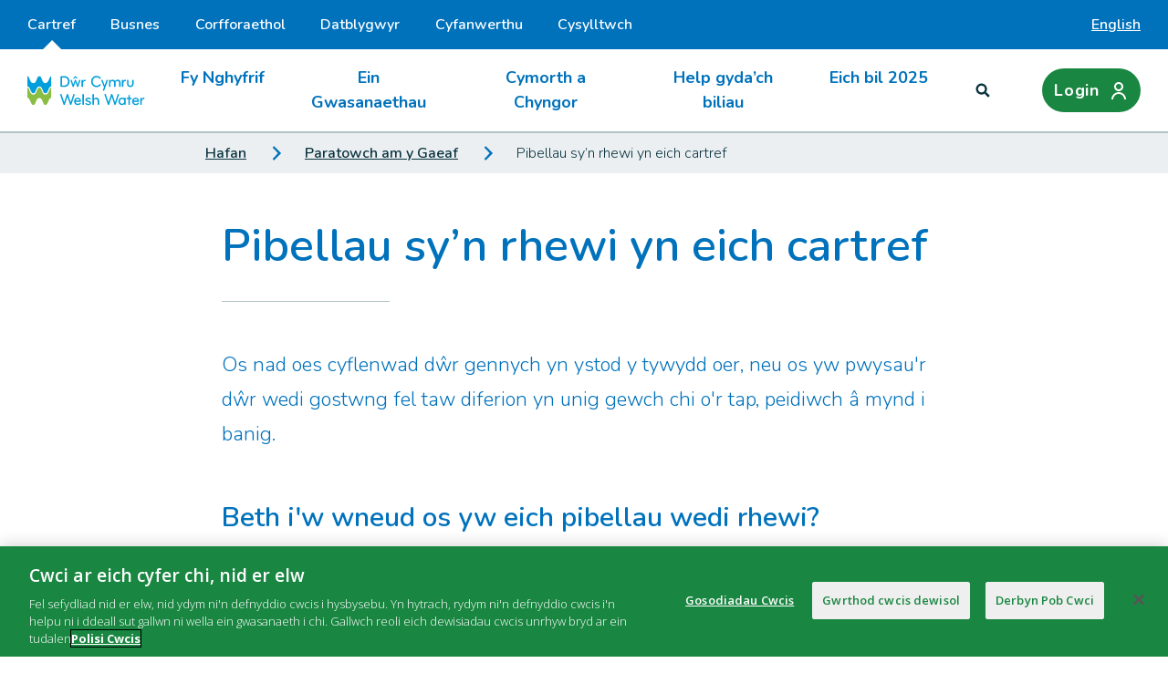

--- FILE ---
content_type: text/html; charset=utf-8
request_url: https://www.dwrcymru.com/cy-gb/winter-ready/frozen-pipes-at-home?utm_source=frz_contact
body_size: 23107
content:





<!DOCTYPE html>
<html lang="cy">
<head>
    
    <meta charset="utf-8" />
    <meta name="viewport" content="width=device-width, initial-scale=1, shrink-to-fit=no" />
    <meta name="format-detection" content="telephone=no">
    <title>Pibellau sy’n rhewi yn eich cartref | Dŵr Cymru Welsh Water</title>
    <meta name="description" content="Os nad oes cyflenwad dŵr gennych yn ystod y tywydd oer, neu os yw pwysau&#39;r dŵr wedi gostwng, fel taw diferion yn unig gewch chi o&#39;r tap, peidiwch &#226; mynd i banig." />
    <meta name="robots" content="index,follow,max-snippet=-1" />
    <meta name="theme-color" content="#0072bc" />
    <meta name="copyright" content="Dŵr Cymru Cyf " />
    <meta name="author" content="Dŵr Cymru Welsh Water" />
    <meta property="og:title" content="Pibellau sy’n rhewi yn eich cartref | Dŵr Cymru Welsh Water" />
    <meta property="og:description" content="Os nad oes cyflenwad dŵr gennych yn ystod y tywydd oer, neu os yw pwysau&#39;r dŵr wedi gostwng, fel taw diferion yn unig gewch chi o&#39;r tap, peidiwch &#226; mynd i banig." />
    <meta property="og:url" content="https://www.dwrcymru.com/cy-gb/winter-ready/frozen-pipes-at-home" />
    <meta property="og:type" content="website" />
    <meta property="og:site_name" content="Dŵr Cymru Welsh Water" />
    <link rel="canonical" href="https://www.dwrcymru.com/cy-gb/winter-ready/frozen-pipes-at-home"/>

    
    <link rel="alternate" hreflang="en" href="https://www.dwrcymru.com/en/winter-ready/frozen-pipes-at-home" />
    <link rel="alternate" hreflang="cy-gb" href="https://www.dwrcymru.com/cy-gb/winter-ready/frozen-pipes-at-home" />


    
    <!-- OneTrust Cookies Consent Notice start for dwrcymru.com -->
<script type="text/javascript" src="https://cdn.cookielaw.org/consent/4cb2dfaa-6c6d-4d82-8726-2a4680ff18f4/OtAutoBlock.js" ></script>
<script src="https://cdn.cookielaw.org/scripttemplates/otSDKStub.js" data-document-language="true" type="text/javascript" charset="UTF-8" data-domain-script="4cb2dfaa-6c6d-4d82-8726-2a4680ff18f4" ></script>
<script type="text/javascript">
function OptanonWrapper() { }
</script>
<!-- OneTrust Cookies Consent Notice end for dwrcymru.com -->

    
    <!-- Icon in the highest resolution we need it for -->
<link rel="icon" sizes="192x192" href="https://www.dwrcymru.com/fav-icon/android-chrome-192x192.png">
<!-- Apple Touch Icon (reuse 192px icon.png) -->
<link rel="apple-touch-icon" href="https://www.dwrcymru.com/fav-icon/apple-touch-icon.png">
<!-- Safari Pinned Tab Icon -->
<link rel="mask-icon" href="https://www.dwrcymru.com/fav-icon/safari-pinned-tab.svg" color="#0072bc">
<link href="https://www.dwrcymru.com/dist/DwrCymru/main.css?v=20251211.8" rel="stylesheet" />
    
    <script type="text/javascript">
        !function (T, l, y) { var S = T.location, k = "script", D = "connectionString", C = "ingestionendpoint", I = "disableExceptionTracking", E = "ai.device.", b = "toLowerCase", w = "crossOrigin", N = "POST", e = "appInsightsSDK", t = y.name || "appInsights"; (y.name || T[e]) && (T[e] = t); var n = T[t] || function (d) { var g = !1, f = !1, m = { initialize: !0, queue: [], sv: "5", version: 2, config: d }; function v(e, t) { var n = {}, a = "Browser"; return n[E + "id"] = a[b](), n[E + "type"] = a, n["ai.operation.name"] = S && S.pathname || "_unknown_", n["ai.internal.sdkVersion"] = "javascript:snippet_" + (m.sv || m.version), { time: function () { var e = new Date; function t(e) { var t = "" + e; return 1 === t.length && (t = "0" + t), t } return e.getUTCFullYear() + "-" + t(1 + e.getUTCMonth()) + "-" + t(e.getUTCDate()) + "T" + t(e.getUTCHours()) + ":" + t(e.getUTCMinutes()) + ":" + t(e.getUTCSeconds()) + "." + ((e.getUTCMilliseconds() / 1e3).toFixed(3) + "").slice(2, 5) + "Z" }(), name: "Microsoft.ApplicationInsights." + e.replace(/-/g, "") + "." + t, sampleRate: 100, tags: n, data: { baseData: { ver: 2 } } } } var h = d.url || y.src; if (h) { function a(e) { var t, n, a, i, r, o, s, c, u, p, l; g = !0, m.queue = [], f || (f = !0, t = h, s = function () { var e = {}, t = d.connectionString; if (t) for (var n = t.split(";"), a = 0; a < n.length; a++) { var i = n[a].split("="); 2 === i.length && (e[i[0][b]()] = i[1]) } if (!e[C]) { var r = e.endpointsuffix, o = r ? e.location : null; e[C] = "https://" + (o ? o + "." : "") + "dc." + (r || "services.visualstudio.com") } return e }(), c = s[D] || d[D] || "", u = s[C], p = u ? u + "/v2/track" : d.endpointUrl, (l = []).push((n = "SDK LOAD Failure: Failed to load Application Insights SDK script (See stack for details)", a = t, i = p, (o = (r = v(c, "Exception")).data).baseType = "ExceptionData", o.baseData.exceptions = [{ typeName: "SDKLoadFailed", message: n.replace(/\./g, "-"), hasFullStack: !1, stack: n + "\nSnippet failed to load [" + a + "] -- Telemetry is disabled\nHelp Link: https://go.microsoft.com/fwlink/?linkid=2128109\nHost: " + (S && S.pathname || "_unknown_") + "\nEndpoint: " + i, parsedStack: [] }], r)), l.push(function (e, t, n, a) { var i = v(c, "Message"), r = i.data; r.baseType = "MessageData"; var o = r.baseData; return o.message = 'AI (Internal): 99 message:"' + ("SDK LOAD Failure: Failed to load Application Insights SDK script (See stack for details) (" + n + ")").replace(/\"/g, "") + '"', o.properties = { endpoint: a }, i }(0, 0, t, p)), function (e, t) { if (JSON) { var n = T.fetch; if (n && !y.useXhr) n(t, { method: N, body: JSON.stringify(e), mode: "cors" }); else if (XMLHttpRequest) { var a = new XMLHttpRequest; a.open(N, t), a.setRequestHeader("Content-type", "application/json"), a.send(JSON.stringify(e)) } } }(l, p)) } function i(e, t) { f || setTimeout(function () { !t && m.core || a() }, 500) } var e = function () { var n = l.createElement(k); n.src = h; var e = y[w]; return !e && "" !== e || "undefined" == n[w] || (n[w] = e), n.onload = i, n.onerror = a, n.onreadystatechange = function (e, t) { "loaded" !== n.readyState && "complete" !== n.readyState || i(0, t) }, n }(); y.ld < 0 ? l.getElementsByTagName("head")[0].appendChild(e) : setTimeout(function () { l.getElementsByTagName(k)[0].parentNode.appendChild(e) }, y.ld || 0) } try { m.cookie = l.cookie } catch (p) { } function t(e) { for (; e.length;)!function (t) { m[t] = function () { var e = arguments; g || m.queue.push(function () { m[t].apply(m, e) }) } }(e.pop()) } var n = "track", r = "TrackPage", o = "TrackEvent"; t([n + "Event", n + "PageView", n + "Exception", n + "Trace", n + "DependencyData", n + "Metric", n + "PageViewPerformance", "start" + r, "stop" + r, "start" + o, "stop" + o, "addTelemetryInitializer", "setAuthenticatedUserContext", "clearAuthenticatedUserContext", "flush"]), m.SeverityLevel = { Verbose: 0, Information: 1, Warning: 2, Error: 3, Critical: 4 }; var s = (d.extensionConfig || {}).ApplicationInsightsAnalytics || {}; if (!0 !== d[I] && !0 !== s[I]) { var c = "onerror"; t(["_" + c]); var u = T[c]; T[c] = function (e, t, n, a, i) { var r = u && u(e, t, n, a, i); return !0 !== r && m["_" + c]({ message: e, url: t, lineNumber: n, columnNumber: a, error: i }), r }, d.autoExceptionInstrumented = !0 } return m }(y.cfg); function a() { y.onInit && y.onInit(n) } (T[t] = n).queue && 0 === n.queue.length ? (n.queue.push(a), n.trackPageView({})) : a() }(window, document, {
            src: "https://js.monitor.azure.com/scripts/b/ai.2.min.js", // The SDK URL Source
            // name: "appInsights", // Global SDK Instance name defaults to "appInsights" when not supplied
            // ld: 0, // Defines the load delay (in ms) before attempting to load the sdk. -1 = block page load and add to head. (default) = 0ms load after timeout,
            // useXhr: 1, // Use XHR instead of fetch to report failures (if available),
            crossOrigin: "anonymous", // When supplied this will add the provided value as the cross origin attribute on the script tag
            // onInit: null, // Once the application insights instance has loaded and initialized this callback function will be called with 1 argument -- the sdk instance (DO NOT ADD anything to the sdk.queue -- As they won't get called)
            cfg: { // Application Insights Configuration
                instrumentationKey: "113f99a3-eb56-42d6-994b-6e92aa4d79c1"
                /* ...Other Configuration Options... */
            }
        });
    </script>
    
    
<script type="application/json" id="jsSettings">
    {"cookieDomain":""}
</script>

    <!-- Global site tag (gtag.js) - Google Analytics -->
<script class="optanon-category-C0001" async src="https://www.googletagmanager.com/gtag/js?id=G-1JC2V4J4XS"></script>
<script>
  window.dataLayer = window.dataLayer || [];
  function gtag(){dataLayer.push(arguments);}
  gtag('js', new Date());

  gtag('config', 'G-1JC2V4J4XS');
</script><!-- Hotjar Tracking Code for www.dwrcymru.com -->
<script type="text/plain" class="optanon-category-C0002">
    (function(h,o,t,j,a,r){
        h.hj=h.hj||function(){(h.hj.q=h.hj.q||[]).push(arguments)};
        h._hjSettings={hjid:1039568,hjsv:6};
        a=o.getElementsByTagName('head')[0];
        r=o.createElement('script');r.async=1;
        r.src=t+h._hjSettings.hjid+j+h._hjSettings.hjsv;
        a.appendChild(r);
    })(window,document,'https://static.hotjar.com/c/hotjar-','.js?sv=');
</script>
    
</head>
<body class="">

    <div class="overlay"></div>

    

    

    <header class="site-header" v-bind:class="{active: isActive}" v-click-outside="closeMenu" v-on:keyup.esc="closeMenu">
    <div class="mobile-header">
        <div class="site-logo">
<a href="https://www.dwrcymru.com/cy-gb/" ><img src="https://www.dwrcymru.com/-/media/project/images/brand/logo/dcww-logo-colour-x2.ashx?h=36&amp;w=140&amp;la=cy-GB&amp;hash=4B82D3FCB6A8EABAC427A38C51831212" class="site-logo__image" alt="Dwr Cymru" /></a></div>


        <div class="mobile-header__menus">
            

<LoginMenu inline-template v-cloak
           datasource-id="b4bf75db-851f-48ce-962b-17735ec09a6a"
           v-bind:site-nav-active="isActive"
           v-on:change=onChange>
    <div class="login-menu" v-click-outside="closeMenu">

            <button class="login-menu__btn" aria-label="Login"
                    v-bind:class="{'login-menu__btn--active' : showLoginMenu}"
                    v-on:click="toggleMenu">
                <span class="login-menu__btn-label">Login</span>
                <svg class="login-menu__btn-icon" viewBox="0 0 32 32">
                    <path d="M16,18 C20.418278,18 24,21.581722 24,26 L22,26 C22,22.6862915 19.3137085,20 16,20 C12.6862915,20 10,22.6862915 10,26 L8,26 C8,21.581722 11.581722,18 16,18 Z M16,7 C18.7614237,7 21,9.23857625 21,12 C21,14.7614237 18.7614237,17 16,17 C13.2385763,17 11,14.7614237 11,12 C11,9.23857625 13.2385763,7 16,7 Z M16,9 C14.3431458,9 13,10.3431458 13,12 C13,13.6568542 14.3431458,15 16,15 C17.6568542,15 19,13.6568542 19,12 C19,10.3431458 17.6568542,9 16,9 Z"></path>
                </svg>
                <svg class="login-menu__menu-arrow" v-show="showLoginMenu" width="20px" height="9px" viewBox="0 0 20 9" version="1.1" xmlns="http://www.w3.org/2000/svg" xmlns:xlink="http://www.w3.org/1999/xlink">
                    <polygon id="tab" fill="#FFFFFF" points="10.0017908 0 20 9 0 9"></polygon>
                    <path d="M18.506,9 L10.001,1.345 L1.494,9 L0,9 L10.0019898,0 L20,9 L18.506,9 Z" id="Combined-Shape" fill="#A2B5BB" fill-rule="nonzero"></path>
                </svg>
            </button>
                <div class="login-menu__menu" v-show="showLoginMenu">
                    <div class="login-menu__menu-container">
                        <h3 class="login-menu__title">Helo!</h3>
                        <div class="login-menu__message"><p>Mewngofnodwch i ddefnyddio’ch cyfrif ar-lein, neu cofrestrwch i gael ein gwasanaethau ar-lein.</p></div>
                        <div class="login-menu__button-container">
                            <a class="login-menu__primary-button" href="https://www.dwrcymru.com/authentication/login?redirectUrl=https%3a%2f%2fmyaccount.dwrcymru.com%2fcy-gb%2fdashboard"
                               ref="primary"
                               v-on:click="trackLogin"
                               v-on:keydown.enter="trackLogin"
                               v-on:keydown.space="trackLogin">
                                Mewngofnodi neu cofrestrwch
                            </a>

                        </div>
                    </div>
                </div>
    </div>
</LoginMenu>



            
            <MobileNav inline-template v-bind:is-active="isActive">

    <div class="mobile-toggle" v-bind:class="{active: compIsActive}" v-on:click="toggleMenu">
        <p class="mobile-toggle__text" v-bind:class="{visible: compIsActive}">Cau</p>
        <p class="mobile-toggle__text" v-bind:class="{visible: !compIsActive}">Dewislen</p>
        <button class="mobile-toggle__button">
            <span class="mobile-toggle__line"></span>
            <span class="mobile-toggle__line"></span>
            <span class="mobile-toggle__line"></span>
        </button>
    </div>
</MobileNav>
        </div>
    </div>
    <div class="site-header__outer" v-bind:class="[{active: isActive}, {'site-header--search': isOpen}]">
        <div class="site-header__inner">
            <div class="site-header__row-three">
                <div class="site-links">
                    <a class="language-selector js-events-language" hreflang="en" href="https://www.dwrcymru.com/en/winter-ready/frozen-pipes-at-home?utm_source=frz_contact">
    English
</a>
                </div>
            </div>
            <div class="site-header__row-one">
                
    <HeaderNav inline-template v-cloak>
        <div class="header-nav">
            
            <button class="header-nav__toggle" v-on:click="toggleNav">
                Cartref

                <div class="header-nav__toggle-container">
                    <span class="header-nav__toggle-label" v-text="!isOpen ? 'Gwasanaethau eraill' : 'Cau'"></span>
                    <svg class="header-nav__toggle-icon" v-bind:class="{ 'header-nav__toggle-icon--open': isOpen }" viewBox="0 0 32 32">
                        <path d="M12.4536518,8.69541757 C11.8487827,8.07880352 11.8487827,7.0790746 12.4536518,6.46246054 C13.0585208,5.84584649 14.0392073,5.84584649 14.6440763,6.46246054 L24,16.0000526 L14.6441796,25.5375395 C14.0393105,26.1541535 13.0586241,26.1541535 12.453755,25.5375395 C11.848886,24.9209254 11.848886,23.9211965 12.453755,23.3045824 L19.619151,16.0000526 L12.4536518,8.69541757 Z"></path>
                    </svg>
                </div>
            </button>

            <ul class="header-nav__list" v-bind:class="{ 'header-nav__list--open': isOpen }">
                        <li class="header-nav__item header-nav__item--current">
                            <a class="header-nav__item-link" href="https://www.dwrcymru.com/cy-gb/" target="" title=""
                               v-on:click="trackNavItem" v-on:keydown.enter="trackNavItem" v-on:keydown.space="trackNavItem">
                                Cartref
                                    <div class="header-nav__item-selected-arrow"></div>
                            </a>
                        </li>
                        <li class="header-nav__item ">
                            <a class="header-nav__item-link" href="https://business.dwrcymru.com/cy-gb/" target="" title=""
                               v-on:click="trackNavItem" v-on:keydown.enter="trackNavItem" v-on:keydown.space="trackNavItem">
                                Busnes
                            </a>
                        </li>
                        <li class="header-nav__item ">
                            <a class="header-nav__item-link" href="https://corporate.dwrcymru.com/cy-gb/" target="" title=""
                               v-on:click="trackNavItem" v-on:keydown.enter="trackNavItem" v-on:keydown.space="trackNavItem">
                                Corfforaethol
                            </a>
                        </li>
                        <li class="header-nav__item ">
                            <a class="header-nav__item-link" href="https://developers.dwrcymru.com/cy-gb/" target="" title=""
                               v-on:click="trackNavItem" v-on:keydown.enter="trackNavItem" v-on:keydown.space="trackNavItem">
                                Datblygwyr
                            </a>
                        </li>
                        <li class="header-nav__item ">
                            <a class="header-nav__item-link" href="https://wholesale.dwrcymru.com/cy-gb/" target="" title=""
                               v-on:click="trackNavItem" v-on:keydown.enter="trackNavItem" v-on:keydown.space="trackNavItem">
                                Cyfanwerthu
                            </a>
                        </li>
                        <li class="header-nav__item ">
                            <a class="header-nav__item-link" href="https://contact.dwrcymru.com/cy-gb/" target="" title=""
                               v-on:click="trackNavItem" v-on:keydown.enter="trackNavItem" v-on:keydown.space="trackNavItem">
                                Cysylltwch
                            </a>
                        </li>
            </ul>
        </div>
    </HeaderNav>

            </div>
            <div class="site-header__row-two">
                <div class="site-logo">
<a href="https://www.dwrcymru.com/cy-gb/" ><img src="https://www.dwrcymru.com/-/media/project/images/brand/logo/dcww-logo-colour-x2.ashx?h=36&amp;w=140&amp;la=cy-GB&amp;hash=4B82D3FCB6A8EABAC427A38C51831212" class="site-logo__image" alt="Dwr Cymru" /></a></div>


                
    <MegaNav inline-template>
        <ul class="primary-nav" v-bind:class="[{'primary-nav--open': level1IsOpen}, {'primary-nav--additional-open': level2IsOpen}]">

                    <Level1Menu inline-template v-bind:level-two-is-open="level2IsOpen">

                        <li class="primary-nav__item" tabindex="0"
                                                            
                                    v-on:keydown.enter="toggleLevel1(0)"
                                    v-on:keydown.space="toggleLevel1(0)"
                                
                            v-bind:class="[{'primary-nav__item--open': isOpen}, {'primary-nav__item--additional-open': thisIsLevelTwoOpen}]">
                                <a class="primary-nav__item-link"
                                                                          
                                           v-on:click.prevent="toggleLevel1(0)"
                                       
>
                                    Fy Nghyfrif
                                    <svg class="primary-nav__link-icon" viewBox="0 0 32 32">
                                        <path d="M12.4536518,8.69541757 C11.8487827,8.07880352 11.8487827,7.0790746 12.4536518,6.46246054 C13.0585208,5.84584649 14.0392073,5.84584649 14.6440763,6.46246054 L24,16.0000526 L14.6441796,25.5375395 C14.0393105,26.1541535 13.0586241,26.1541535 12.453755,25.5375395 C11.848886,24.9209254 11.848886,23.9211965 12.453755,23.3045824 L19.619151,16.0000526 L12.4536518,8.69541757 Z"></path>
                                    </svg>
                                    <div v-show="isOpen" class="primary-nav__item-selected-arrow" style="display: none"></div>
                                </a>
                                                            <ul class="level-2-list" v-bind:class="{'level-2-list--open': thisIsLevelTwoOpen}" v-click-outside="closeMenu">
                                    <li class="level-2-list__item primary-nav__back">
                                        <a class="level-2-list__item-link" v-on:click="goBack()">
                                            <svg class="primary-nav__back-icon" viewBox="0 0 32 32">
                                                <path d="M12.4536518,8.69541757 C11.8487827,8.07880352 11.8487827,7.0790746 12.4536518,6.46246054 C13.0585208,5.84584649 14.0392073,5.84584649 14.6440763,6.46246054 L24,16.0000526 L14.6441796,25.5375395 C14.0393105,26.1541535 13.0586241,26.1541535 12.453755,25.5375395 C11.848886,24.9209254 11.848886,23.9211965 12.453755,23.3045824 L19.619151,16.0000526 L12.4536518,8.69541757 Z"></path>
                                            </svg>
                                            N&#244;l
                                        </a>
                                    </li>
                                        <li class="level-2-list__item primary-nav__previous-item">
                                            <a class="level-2-list__item-link" href="https://www.dwrcymru.com/cy-gb/my-account" target="" title=""  v-on:click="gaTracking"  v-on:keydown.enter="gaTracking" v-on:keydown.space="gaTracking">
                                                Fy Nghyfrif
                                                <svg class="level-2-list__link-icon" viewBox="0 0 32 32">
                                                    <path d="M12.4536518,8.69541757 C11.8487827,8.07880352 11.8487827,7.0790746 12.4536518,6.46246054 C13.0585208,5.84584649 14.0392073,5.84584649 14.6440763,6.46246054 L24,16.0000526 L14.6441796,25.5375395 C14.0393105,26.1541535 13.0586241,26.1541535 12.453755,25.5375395 C11.848886,24.9209254 11.848886,23.9211965 12.453755,23.3045824 L19.619151,16.0000526 L12.4536518,8.69541757 Z"></path>
                                                </svg>
                                            </a>
                                        </li>
                                                                                <Level2Menu inline-template>
                                                <li class="level-2-list__item" v-bind:class="{'level-2-list__item--visible': isOpen}">
                                                        <a class="level-2-list__item-link"
                                                                                                                          
                                                                   v-on:click="toggleLevel2(0, 0)"
                                                               
>
                                                            Gweld eich cyfrif ar-lein
                                                            <svg class="level-2-list__link-icon" viewBox="0 0 32 32">
                                                                <path d="M12.4536518,8.69541757 C11.8487827,8.07880352 11.8487827,7.0790746 12.4536518,6.46246054 C13.0585208,5.84584649 14.0392073,5.84584649 14.6440763,6.46246054 L24,16.0000526 L14.6441796,25.5375395 C14.0393105,26.1541535 13.0586241,26.1541535 12.453755,25.5375395 C11.848886,24.9209254 11.848886,23.9211965 12.453755,23.3045824 L19.619151,16.0000526 L12.4536518,8.69541757 Z"></path>
                                                            </svg>
                                                        </a>

                                                        <ul class="level-3-list">
                                                            <li class="level-3-list__item primary-nav__back">
                                                                <a class="level-3-list__item-link" v-on:click="goBack()">
                                                                    <svg class="primary-nav__back-icon" viewBox="0 0 32 32">
                                                                        <path d="M12.4536518,8.69541757 C11.8487827,8.07880352 11.8487827,7.0790746 12.4536518,6.46246054 C13.0585208,5.84584649 14.0392073,5.84584649 14.6440763,6.46246054 L24,16.0000526 L14.6441796,25.5375395 C14.0393105,26.1541535 13.0586241,26.1541535 12.453755,25.5375395 C11.848886,24.9209254 11.848886,23.9211965 12.453755,23.3045824 L19.619151,16.0000526 L12.4536518,8.69541757 Z"></path>
                                                                    </svg>
                                                                    N&#244;l
                                                                </a>
                                                            </li>
                                                                <li class="level-3-list__item primary-nav__previous-item">
                                                                    <a class="level-3-list__item-link" href="https://www.dwrcymru.com/cy-gb/my-account" target="" title="" v-on:click="gaTracking" v-on:keydown.enter="gaTracking" v-on:keydown.space="gaTracking">
                                                                        Gweld eich cyfrif ar-lein
                                                                        <svg class="level-3-list__link-icon" viewBox="0 0 32 32">
                                                                            <path d="M12.4536518,8.69541757 C11.8487827,8.07880352 11.8487827,7.0790746 12.4536518,6.46246054 C13.0585208,5.84584649 14.0392073,5.84584649 14.6440763,6.46246054 L24,16.0000526 L14.6441796,25.5375395 C14.0393105,26.1541535 13.0586241,26.1541535 12.453755,25.5375395 C11.848886,24.9209254 11.848886,23.9211965 12.453755,23.3045824 L19.619151,16.0000526 L12.4536518,8.69541757 Z"></path>
                                                                        </svg>
                                                                    </a>
                                                                </li>
                                                                                                                                    <Level3Link inline-template>
                                                                            <li class="level-3-list__item">
                                                                                <a class="level-3-list__item-link" href="https://www.dwrcymru.com/cy-gb/my-account/sign-up" target="" title="" v-on:click="gaTracking" v-on:keydown.enter="gaTracking" v-on:keydown.space="gaTracking">
                                                                                    Cofrestrwch i weld eich cyfrif ar-lein
                                                                                    <svg class="level-3-list__link-icon" viewBox="0 0 32 32">
                                                                                        <path d="M12.4536518,8.69541757 C11.8487827,8.07880352 11.8487827,7.0790746 12.4536518,6.46246054 C13.0585208,5.84584649 14.0392073,5.84584649 14.6440763,6.46246054 L24,16.0000526 L14.6441796,25.5375395 C14.0393105,26.1541535 13.0586241,26.1541535 12.453755,25.5375395 C11.848886,24.9209254 11.848886,23.9211965 12.453755,23.3045824 L19.619151,16.0000526 L12.4536518,8.69541757 Z"></path>
                                                                                    </svg>
                                                                                </a>
                                                                            </li>
                                                                        </Level3Link>
                                                                        <Level3Link inline-template>
                                                                            <li class="level-3-list__item">
                                                                                <a class="level-3-list__item-link" href="https://www.dwrcymru.com/cy-gb/my-account/moving-home" target="" title="" v-on:click="gaTracking" v-on:keydown.enter="gaTracking" v-on:keydown.space="gaTracking">
                                                                                    Symud cartref
                                                                                    <svg class="level-3-list__link-icon" viewBox="0 0 32 32">
                                                                                        <path d="M12.4536518,8.69541757 C11.8487827,8.07880352 11.8487827,7.0790746 12.4536518,6.46246054 C13.0585208,5.84584649 14.0392073,5.84584649 14.6440763,6.46246054 L24,16.0000526 L14.6441796,25.5375395 C14.0393105,26.1541535 13.0586241,26.1541535 12.453755,25.5375395 C11.848886,24.9209254 11.848886,23.9211965 12.453755,23.3045824 L19.619151,16.0000526 L12.4536518,8.69541757 Z"></path>
                                                                                    </svg>
                                                                                </a>
                                                                            </li>
                                                                        </Level3Link>
                                                                        <Level3Link inline-template>
                                                                            <li class="level-3-list__item">
                                                                                <a class="level-3-list__item-link" href="https://www.dwrcymru.com/cy-gb/my-account/update-your-details" target="" title="" v-on:click="gaTracking" v-on:keydown.enter="gaTracking" v-on:keydown.space="gaTracking">
                                                                                    Diweddaru eich manylion
                                                                                    <svg class="level-3-list__link-icon" viewBox="0 0 32 32">
                                                                                        <path d="M12.4536518,8.69541757 C11.8487827,8.07880352 11.8487827,7.0790746 12.4536518,6.46246054 C13.0585208,5.84584649 14.0392073,5.84584649 14.6440763,6.46246054 L24,16.0000526 L14.6441796,25.5375395 C14.0393105,26.1541535 13.0586241,26.1541535 12.453755,25.5375395 C11.848886,24.9209254 11.848886,23.9211965 12.453755,23.3045824 L19.619151,16.0000526 L12.4536518,8.69541757 Z"></path>
                                                                                    </svg>
                                                                                </a>
                                                                            </li>
                                                                        </Level3Link>
                                                                        <Level3Link inline-template>
                                                                            <li class="level-3-list__item">
                                                                                <a class="level-3-list__item-link" href="https://www.dwrcymru.com/cy-gb/my-account/paying-your-bill" target="" title="" v-on:click="gaTracking" v-on:keydown.enter="gaTracking" v-on:keydown.space="gaTracking">
                                                                                    Ffyrdd o dalu fy mil
                                                                                    <svg class="level-3-list__link-icon" viewBox="0 0 32 32">
                                                                                        <path d="M12.4536518,8.69541757 C11.8487827,8.07880352 11.8487827,7.0790746 12.4536518,6.46246054 C13.0585208,5.84584649 14.0392073,5.84584649 14.6440763,6.46246054 L24,16.0000526 L14.6441796,25.5375395 C14.0393105,26.1541535 13.0586241,26.1541535 12.453755,25.5375395 C11.848886,24.9209254 11.848886,23.9211965 12.453755,23.3045824 L19.619151,16.0000526 L12.4536518,8.69541757 Z"></path>
                                                                                    </svg>
                                                                                </a>
                                                                            </li>
                                                                        </Level3Link>

                                                        </ul>

                                                </li>
                                            </Level2Menu>
                                            <Level2Menu inline-template>
                                                <li class="level-2-list__item" v-bind:class="{'level-2-list__item--visible': isOpen}">
                                                        <a class="level-2-list__item-link"
                                                                                                                          
                                                                   v-on:click="toggleLevel2(0, 1)"
                                                               
>
                                                            Eich Mesurydd Dŵr
                                                            <svg class="level-2-list__link-icon" viewBox="0 0 32 32">
                                                                <path d="M12.4536518,8.69541757 C11.8487827,8.07880352 11.8487827,7.0790746 12.4536518,6.46246054 C13.0585208,5.84584649 14.0392073,5.84584649 14.6440763,6.46246054 L24,16.0000526 L14.6441796,25.5375395 C14.0393105,26.1541535 13.0586241,26.1541535 12.453755,25.5375395 C11.848886,24.9209254 11.848886,23.9211965 12.453755,23.3045824 L19.619151,16.0000526 L12.4536518,8.69541757 Z"></path>
                                                            </svg>
                                                        </a>

                                                        <ul class="level-3-list">
                                                            <li class="level-3-list__item primary-nav__back">
                                                                <a class="level-3-list__item-link" v-on:click="goBack()">
                                                                    <svg class="primary-nav__back-icon" viewBox="0 0 32 32">
                                                                        <path d="M12.4536518,8.69541757 C11.8487827,8.07880352 11.8487827,7.0790746 12.4536518,6.46246054 C13.0585208,5.84584649 14.0392073,5.84584649 14.6440763,6.46246054 L24,16.0000526 L14.6441796,25.5375395 C14.0393105,26.1541535 13.0586241,26.1541535 12.453755,25.5375395 C11.848886,24.9209254 11.848886,23.9211965 12.453755,23.3045824 L19.619151,16.0000526 L12.4536518,8.69541757 Z"></path>
                                                                    </svg>
                                                                    N&#244;l
                                                                </a>
                                                            </li>
                                                                <li class="level-3-list__item primary-nav__previous-item">
                                                                    <a class="level-3-list__item-link" href="https://www.dwrcymru.com/cy-gb/help-advice/water-meters" target="" title="" v-on:click="gaTracking" v-on:keydown.enter="gaTracking" v-on:keydown.space="gaTracking">
                                                                        Eich Mesurydd Dŵr
                                                                        <svg class="level-3-list__link-icon" viewBox="0 0 32 32">
                                                                            <path d="M12.4536518,8.69541757 C11.8487827,8.07880352 11.8487827,7.0790746 12.4536518,6.46246054 C13.0585208,5.84584649 14.0392073,5.84584649 14.6440763,6.46246054 L24,16.0000526 L14.6441796,25.5375395 C14.0393105,26.1541535 13.0586241,26.1541535 12.453755,25.5375395 C11.848886,24.9209254 11.848886,23.9211965 12.453755,23.3045824 L19.619151,16.0000526 L12.4536518,8.69541757 Z"></path>
                                                                        </svg>
                                                                    </a>
                                                                </li>
                                                                                                                                    <Level3Link inline-template>
                                                                            <li class="level-3-list__item">
                                                                                <a class="level-3-list__item-link" href="https://www.dwrcymru.com/cy-gb/help-advice/water-meters/switching-to-a-water-meter" target="" title="" v-on:click="gaTracking" v-on:keydown.enter="gaTracking" v-on:keydown.space="gaTracking">
                                                                                    Pam newid i fesurydd dŵr
                                                                                    <svg class="level-3-list__link-icon" viewBox="0 0 32 32">
                                                                                        <path d="M12.4536518,8.69541757 C11.8487827,8.07880352 11.8487827,7.0790746 12.4536518,6.46246054 C13.0585208,5.84584649 14.0392073,5.84584649 14.6440763,6.46246054 L24,16.0000526 L14.6441796,25.5375395 C14.0393105,26.1541535 13.0586241,26.1541535 12.453755,25.5375395 C11.848886,24.9209254 11.848886,23.9211965 12.453755,23.3045824 L19.619151,16.0000526 L12.4536518,8.69541757 Z"></path>
                                                                                    </svg>
                                                                                </a>
                                                                            </li>
                                                                        </Level3Link>
                                                                        <Level3Link inline-template>
                                                                            <li class="level-3-list__item">
                                                                                <a class="level-3-list__item-link" href="https://www.dwrcymru.com/cy-gb/help-advice/water-meters/about-your-water-meter" target="" title="" v-on:click="gaTracking" v-on:keydown.enter="gaTracking" v-on:keydown.space="gaTracking">
                                                                                    Ynglŷn &#226;&#39;ch mesurydd dŵr
                                                                                    <svg class="level-3-list__link-icon" viewBox="0 0 32 32">
                                                                                        <path d="M12.4536518,8.69541757 C11.8487827,8.07880352 11.8487827,7.0790746 12.4536518,6.46246054 C13.0585208,5.84584649 14.0392073,5.84584649 14.6440763,6.46246054 L24,16.0000526 L14.6441796,25.5375395 C14.0393105,26.1541535 13.0586241,26.1541535 12.453755,25.5375395 C11.848886,24.9209254 11.848886,23.9211965 12.453755,23.3045824 L19.619151,16.0000526 L12.4536518,8.69541757 Z"></path>
                                                                                    </svg>
                                                                                </a>
                                                                            </li>
                                                                        </Level3Link>
                                                                        <Level3Link inline-template>
                                                                            <li class="level-3-list__item">
                                                                                <a class="level-3-list__item-link" href="https://www.dwrcymru.com/cy-gb/help-advice/water-meters/submitting-a-meter-reading" target="" title="" v-on:click="gaTracking" v-on:keydown.enter="gaTracking" v-on:keydown.space="gaTracking">
                                                                                    Cyflwyno darlleniad mesurydd
                                                                                    <svg class="level-3-list__link-icon" viewBox="0 0 32 32">
                                                                                        <path d="M12.4536518,8.69541757 C11.8487827,8.07880352 11.8487827,7.0790746 12.4536518,6.46246054 C13.0585208,5.84584649 14.0392073,5.84584649 14.6440763,6.46246054 L24,16.0000526 L14.6441796,25.5375395 C14.0393105,26.1541535 13.0586241,26.1541535 12.453755,25.5375395 C11.848886,24.9209254 11.848886,23.9211965 12.453755,23.3045824 L19.619151,16.0000526 L12.4536518,8.69541757 Z"></path>
                                                                                    </svg>
                                                                                </a>
                                                                            </li>
                                                                        </Level3Link>
                                                                        <Level3Link inline-template>
                                                                            <li class="level-3-list__item">
                                                                                <a class="level-3-list__item-link" href="https://contact.dwrcymru.com/cy-gb/online-services/water-meter-application" target="" title="" v-on:click="gaTracking" v-on:keydown.enter="gaTracking" v-on:keydown.space="gaTracking">
                                                                                    Cais am fesurydd dŵr
                                                                                    <svg class="level-3-list__link-icon" viewBox="0 0 32 32">
                                                                                        <path d="M12.4536518,8.69541757 C11.8487827,8.07880352 11.8487827,7.0790746 12.4536518,6.46246054 C13.0585208,5.84584649 14.0392073,5.84584649 14.6440763,6.46246054 L24,16.0000526 L14.6441796,25.5375395 C14.0393105,26.1541535 13.0586241,26.1541535 12.453755,25.5375395 C11.848886,24.9209254 11.848886,23.9211965 12.453755,23.3045824 L19.619151,16.0000526 L12.4536518,8.69541757 Z"></path>
                                                                                    </svg>
                                                                                </a>
                                                                            </li>
                                                                        </Level3Link>

                                                        </ul>

                                                </li>
                                            </Level2Menu>
                                            <Level2Menu inline-template>
                                                <li class="level-2-list__item" v-bind:class="{'level-2-list__item--visible': isOpen}">
                                                        <a class="level-2-list__item-link"
                                                                                                                          
                                                                   v-on:click="toggleLevel2(0, 2)"
                                                               
>
                                                            Ffurflenni Ar-lein
                                                            <svg class="level-2-list__link-icon" viewBox="0 0 32 32">
                                                                <path d="M12.4536518,8.69541757 C11.8487827,8.07880352 11.8487827,7.0790746 12.4536518,6.46246054 C13.0585208,5.84584649 14.0392073,5.84584649 14.6440763,6.46246054 L24,16.0000526 L14.6441796,25.5375395 C14.0393105,26.1541535 13.0586241,26.1541535 12.453755,25.5375395 C11.848886,24.9209254 11.848886,23.9211965 12.453755,23.3045824 L19.619151,16.0000526 L12.4536518,8.69541757 Z"></path>
                                                            </svg>
                                                        </a>

                                                        <ul class="level-3-list">
                                                            <li class="level-3-list__item primary-nav__back">
                                                                <a class="level-3-list__item-link" v-on:click="goBack()">
                                                                    <svg class="primary-nav__back-icon" viewBox="0 0 32 32">
                                                                        <path d="M12.4536518,8.69541757 C11.8487827,8.07880352 11.8487827,7.0790746 12.4536518,6.46246054 C13.0585208,5.84584649 14.0392073,5.84584649 14.6440763,6.46246054 L24,16.0000526 L14.6441796,25.5375395 C14.0393105,26.1541535 13.0586241,26.1541535 12.453755,25.5375395 C11.848886,24.9209254 11.848886,23.9211965 12.453755,23.3045824 L19.619151,16.0000526 L12.4536518,8.69541757 Z"></path>
                                                                    </svg>
                                                                    N&#244;l
                                                                </a>
                                                            </li>
                                                                <li class="level-3-list__item primary-nav__previous-item">
                                                                    <a class="level-3-list__item-link" href="/Contact/Home/Online services" target="" title="" v-on:click="gaTracking" v-on:keydown.enter="gaTracking" v-on:keydown.space="gaTracking">
                                                                        Ffurflenni Ar-lein
                                                                        <svg class="level-3-list__link-icon" viewBox="0 0 32 32">
                                                                            <path d="M12.4536518,8.69541757 C11.8487827,8.07880352 11.8487827,7.0790746 12.4536518,6.46246054 C13.0585208,5.84584649 14.0392073,5.84584649 14.6440763,6.46246054 L24,16.0000526 L14.6441796,25.5375395 C14.0393105,26.1541535 13.0586241,26.1541535 12.453755,25.5375395 C11.848886,24.9209254 11.848886,23.9211965 12.453755,23.3045824 L19.619151,16.0000526 L12.4536518,8.69541757 Z"></path>
                                                                        </svg>
                                                                    </a>
                                                                </li>
                                                                                                                                    <Level3Link inline-template>
                                                                            <li class="level-3-list__item">
                                                                                <a class="level-3-list__item-link" href="https://contact.dwrcymru.com/cy-gb/report-an-issue" target="" title="" v-on:click="gaTracking" v-on:keydown.enter="gaTracking" v-on:keydown.space="gaTracking">
                                                                                    Rhoi gwybod am broblem
                                                                                    <svg class="level-3-list__link-icon" viewBox="0 0 32 32">
                                                                                        <path d="M12.4536518,8.69541757 C11.8487827,8.07880352 11.8487827,7.0790746 12.4536518,6.46246054 C13.0585208,5.84584649 14.0392073,5.84584649 14.6440763,6.46246054 L24,16.0000526 L14.6441796,25.5375395 C14.0393105,26.1541535 13.0586241,26.1541535 12.453755,25.5375395 C11.848886,24.9209254 11.848886,23.9211965 12.453755,23.3045824 L19.619151,16.0000526 L12.4536518,8.69541757 Z"></path>
                                                                                    </svg>
                                                                                </a>
                                                                            </li>
                                                                        </Level3Link>
                                                                        <Level3Link inline-template>
                                                                            <li class="level-3-list__item">
                                                                                <a class="level-3-list__item-link" href="https://www.dwrcymru.com/cy-gb/help-advice/student-advice" target="" title="" v-on:click="gaTracking" v-on:keydown.enter="gaTracking" v-on:keydown.space="gaTracking">
                                                                                    Cyngor i Fyfyrwyr
                                                                                    <svg class="level-3-list__link-icon" viewBox="0 0 32 32">
                                                                                        <path d="M12.4536518,8.69541757 C11.8487827,8.07880352 11.8487827,7.0790746 12.4536518,6.46246054 C13.0585208,5.84584649 14.0392073,5.84584649 14.6440763,6.46246054 L24,16.0000526 L14.6441796,25.5375395 C14.0393105,26.1541535 13.0586241,26.1541535 12.453755,25.5375395 C11.848886,24.9209254 11.848886,23.9211965 12.453755,23.3045824 L19.619151,16.0000526 L12.4536518,8.69541757 Z"></path>
                                                                                    </svg>
                                                                                </a>
                                                                            </li>
                                                                        </Level3Link>
                                                                        <Level3Link inline-template>
                                                                            <li class="level-3-list__item">
                                                                                <a class="level-3-list__item-link" href="https://www.dwrcymru.com/cy-gb/help-advice/in-your-area" target="" title="" v-on:click="gaTracking" v-on:keydown.enter="gaTracking" v-on:keydown.space="gaTracking">
                                                                                    Yn eich ardal chi
                                                                                    <svg class="level-3-list__link-icon" viewBox="0 0 32 32">
                                                                                        <path d="M12.4536518,8.69541757 C11.8487827,8.07880352 11.8487827,7.0790746 12.4536518,6.46246054 C13.0585208,5.84584649 14.0392073,5.84584649 14.6440763,6.46246054 L24,16.0000526 L14.6441796,25.5375395 C14.0393105,26.1541535 13.0586241,26.1541535 12.453755,25.5375395 C11.848886,24.9209254 11.848886,23.9211965 12.453755,23.3045824 L19.619151,16.0000526 L12.4536518,8.69541757 Z"></path>
                                                                                    </svg>
                                                                                </a>
                                                                            </li>
                                                                        </Level3Link>

                                                        </ul>

                                                </li>
                                            </Level2Menu>

                                </ul>
                        </li>
                    </Level1Menu>
                    <Level1Menu inline-template v-bind:level-two-is-open="level2IsOpen">

                        <li class="primary-nav__item" tabindex="0"
                                                        v-bind:class="[{'primary-nav__item--open': isOpen}, {'primary-nav__item--additional-open': thisIsLevelTwoOpen}]">
                                <a class="primary-nav__item-link"
                                                                          
                                           href="https://www.dwrcymru.com/cy-gb/our-services" target="" title=""
                                       
>
                                    Ein Gwasanaethau
                                    <svg class="primary-nav__link-icon" viewBox="0 0 32 32">
                                        <path d="M12.4536518,8.69541757 C11.8487827,8.07880352 11.8487827,7.0790746 12.4536518,6.46246054 C13.0585208,5.84584649 14.0392073,5.84584649 14.6440763,6.46246054 L24,16.0000526 L14.6441796,25.5375395 C14.0393105,26.1541535 13.0586241,26.1541535 12.453755,25.5375395 C11.848886,24.9209254 11.848886,23.9211965 12.453755,23.3045824 L19.619151,16.0000526 L12.4536518,8.69541757 Z"></path>
                                    </svg>
                                    <div v-show="isOpen" class="primary-nav__item-selected-arrow" style="display: none"></div>
                                </a>
                                                    </li>
                    </Level1Menu>
                    <Level1Menu inline-template v-bind:level-two-is-open="level2IsOpen">

                        <li class="primary-nav__item" tabindex="0"
                                                        v-bind:class="[{'primary-nav__item--open': isOpen}, {'primary-nav__item--additional-open': thisIsLevelTwoOpen}]">
                                <a class="primary-nav__item-link"
                                                                          
                                           href="https://www.dwrcymru.com/cy-gb/help-advice" target="" title=""
                                       
>
                                    Cymorth a Chyngor
                                    <svg class="primary-nav__link-icon" viewBox="0 0 32 32">
                                        <path d="M12.4536518,8.69541757 C11.8487827,8.07880352 11.8487827,7.0790746 12.4536518,6.46246054 C13.0585208,5.84584649 14.0392073,5.84584649 14.6440763,6.46246054 L24,16.0000526 L14.6441796,25.5375395 C14.0393105,26.1541535 13.0586241,26.1541535 12.453755,25.5375395 C11.848886,24.9209254 11.848886,23.9211965 12.453755,23.3045824 L19.619151,16.0000526 L12.4536518,8.69541757 Z"></path>
                                    </svg>
                                    <div v-show="isOpen" class="primary-nav__item-selected-arrow" style="display: none"></div>
                                </a>
                                                    </li>
                    </Level1Menu>
                    <Level1Menu inline-template v-bind:level-two-is-open="level2IsOpen">

                        <li class="primary-nav__item" tabindex="0"
                                                        v-bind:class="[{'primary-nav__item--open': isOpen}, {'primary-nav__item--additional-open': thisIsLevelTwoOpen}]">
                                <a class="primary-nav__item-link"
                                                                          
                                           href="https://www.dwrcymru.com/cy-gb/help-with-your-bills" target="" title=""
                                       
>
                                    Help gyda’ch biliau
                                    <svg class="primary-nav__link-icon" viewBox="0 0 32 32">
                                        <path d="M12.4536518,8.69541757 C11.8487827,8.07880352 11.8487827,7.0790746 12.4536518,6.46246054 C13.0585208,5.84584649 14.0392073,5.84584649 14.6440763,6.46246054 L24,16.0000526 L14.6441796,25.5375395 C14.0393105,26.1541535 13.0586241,26.1541535 12.453755,25.5375395 C11.848886,24.9209254 11.848886,23.9211965 12.453755,23.3045824 L19.619151,16.0000526 L12.4536518,8.69541757 Z"></path>
                                    </svg>
                                    <div v-show="isOpen" class="primary-nav__item-selected-arrow" style="display: none"></div>
                                </a>
                                                    </li>
                    </Level1Menu>
                    <Level1Menu inline-template v-bind:level-two-is-open="level2IsOpen">

                        <li class="primary-nav__item" tabindex="0"
                                                        v-bind:class="[{'primary-nav__item--open': isOpen}, {'primary-nav__item--additional-open': thisIsLevelTwoOpen}]">
                                <a class="primary-nav__item-link"
                                                                          
                                           href="https://www.dwrcymru.com/cy-gb/your-bill-2025" target="" title=""
                                       
>
                                    Eich bil 2025
                                    <svg class="primary-nav__link-icon" viewBox="0 0 32 32">
                                        <path d="M12.4536518,8.69541757 C11.8487827,8.07880352 11.8487827,7.0790746 12.4536518,6.46246054 C13.0585208,5.84584649 14.0392073,5.84584649 14.6440763,6.46246054 L24,16.0000526 L14.6441796,25.5375395 C14.0393105,26.1541535 13.0586241,26.1541535 12.453755,25.5375395 C11.848886,24.9209254 11.848886,23.9211965 12.453755,23.3045824 L19.619151,16.0000526 L12.4536518,8.69541757 Z"></path>
                                    </svg>
                                    <div v-show="isOpen" class="primary-nav__item-selected-arrow" style="display: none"></div>
                                </a>
                                                    </li>
                    </Level1Menu>

        </ul>
    </MegaNav>

                <div class="site-header__search" v-bind:class="{open: isOpen}">
                    <button class="site-header__search-button" v-on:click="toggleSearchPanel" v-bind:class="{open: isOpen}">
                        <span class="button-line"></span>
                        <span class="button-line"></span>
                    </button>
                    
    <div class="search">
        <button class="search-button" v-on:click="toggleSearchPanel" v-bind:class="{open : isOpen}">
                <p class="search-button__text">
                    Chwilio
                </p>
            <svg class="search-button__icon" width="32" height="32" viewBox="0 0 32 32">
                <path xmlns="http://www.w3.org/2000/svg" id="Search" d="M 23.7812 21.8437 C 23.927 21.9895 24 22.1666 24 22.375 C 24 22.5833 23.927 22.7604 23.7812 22.9062 L 22.9062 23.7812 C 22.7604 23.927 22.5833 24 22.375 24 C 22.1666 24 21.9895 23.927 21.8437 23.7812 L 18.7187 20.6562 C 18.5729 20.5104 18.5 20.3333 18.5 20.125 L 18.5 19.625 C 17.3333 20.5416 16 21 14.5 21 C 13.3125 21 12.2239 20.7083 11.2344 20.125 C 10.2448 19.5416 9.45833 18.7552 8.875 17.7656 C 8.29167 16.776 8 15.6875 8 14.5 C 8 13.3125 8.29167 12.2239 8.875 11.2344 C 9.45833 10.2448 10.2448 9.45833 11.2344 8.875 C 12.2239 8.29167 13.3125 8 14.5 8 C 15.6875 8 16.776 8.29167 17.7656 8.875 C 18.7552 9.45833 19.5416 10.2448 20.125 11.2344 C 20.7083 12.2239 21 13.3125 21 14.5 C 21 16 20.5416 17.3333 19.625 18.5 L 20.125 18.5 C 20.3333 18.5 20.5104 18.5729 20.6562 18.7187 L 23.7812 21.8437 Z M 14.5 18.5 C 15.2291 18.5 15.901 18.3229 16.5156 17.9687 C 17.1302 17.6146 17.6146 17.1302 17.9687 16.5156 C 18.3229 15.901 18.5 15.2291 18.5 14.5 C 18.5 13.7708 18.3229 13.0989 17.9687 12.4844 C 17.6146 11.8698 17.1302 11.3854 16.5156 11.0312 C 15.901 10.6771 15.2291 10.5 14.5 10.5 C 13.7708 10.5 13.0989 10.6771 12.4844 11.0312 C 11.8698 11.3854 11.3854 11.8698 11.0312 12.4844 C 10.6771 13.0989 10.5 13.7708 10.5 14.5 C 10.5 15.2291 10.6771 15.901 11.0312 16.5156 C 11.3854 17.1302 11.8698 17.6146 12.4844 17.9687 C 13.0989 18.3229 13.7708 18.5 14.5 18.5 Z" />
            </svg>
        </button>
            <div class="search-overlay" v-if="isOpen" v-cloak>
                <div class="search-overlay__container">
                    <div class="search-overlay__header">
                            <div class="search-overlay__logo">
                                <img src="https://www.dwrcymru.com/-/media/project/images/brand/logo/dcww-logo-white-x2.ashx?h=56&amp;w=220&amp;la=cy-GB&amp;hash=65051029D872A5DD759461921897AD1B" alt="Dŵr Cymru Welsh Water Logo" />
                            </div>
                        <button class="search-overlay__close" v-on:click="toggleSearchPanel">
                            Cau chwiliad
                        </button>
                    </div>
                    <div class="search-overlay__inner search-input">
                            <h3 class="search-input__heading">
                                Sut allwn ni eich helpu?
                            </h3>
                        <form class="search-input__container" method="get" action="https://www.dwrcymru.com/cy-gb/search-results" target="">
                            <input class="search-input__input" ref="searchInput" v-model="searchInput" name="q" placeholder="Chwilio Dŵr Cymru"/>
                            <button type="submit" class="search-input__button" v-bind:disabled="isButtonDisabled">
                                    <p class="search-input__button-text">
                                        Chwilio
                                    </p>
                                <svg class="search-input__icon" width="32" height="32" viewBox="0 0 32 32">
                                    <path xmlns="http://www.w3.org/2000/svg" id="Search" d="M 23.7812 21.8437 C 23.927 21.9895 24 22.1666 24 22.375 C 24 22.5833 23.927 22.7604 23.7812 22.9062 L 22.9062 23.7812 C 22.7604 23.927 22.5833 24 22.375 24 C 22.1666 24 21.9895 23.927 21.8437 23.7812 L 18.7187 20.6562 C 18.5729 20.5104 18.5 20.3333 18.5 20.125 L 18.5 19.625 C 17.3333 20.5416 16 21 14.5 21 C 13.3125 21 12.2239 20.7083 11.2344 20.125 C 10.2448 19.5416 9.45833 18.7552 8.875 17.7656 C 8.29167 16.776 8 15.6875 8 14.5 C 8 13.3125 8.29167 12.2239 8.875 11.2344 C 9.45833 10.2448 10.2448 9.45833 11.2344 8.875 C 12.2239 8.29167 13.3125 8 14.5 8 C 15.6875 8 16.776 8.29167 17.7656 8.875 C 18.7552 9.45833 19.5416 10.2448 20.125 11.2344 C 20.7083 12.2239 21 13.3125 21 14.5 C 21 16 20.5416 17.3333 19.625 18.5 L 20.125 18.5 C 20.3333 18.5 20.5104 18.5729 20.6562 18.7187 L 23.7812 21.8437 Z M 14.5 18.5 C 15.2291 18.5 15.901 18.3229 16.5156 17.9687 C 17.1302 17.6146 17.6146 17.1302 17.9687 16.5156 C 18.3229 15.901 18.5 15.2291 18.5 14.5 C 18.5 13.7708 18.3229 13.0989 17.9687 12.4844 C 17.6146 11.8698 17.1302 11.3854 16.5156 11.0312 C 15.901 10.6771 15.2291 10.5 14.5 10.5 C 13.7708 10.5 13.0989 10.6771 12.4844 11.0312 C 11.8698 11.3854 11.3854 11.8698 11.0312 12.4844 C 10.6771 13.0989 10.5 13.7708 10.5 14.5 C 10.5 15.2291 10.6771 15.901 11.0312 16.5156 C 11.3854 17.1302 11.8698 17.6146 12.4844 17.9687 C 13.0989 18.3229 13.7708 18.5 14.5 18.5 Z" />
                                </svg>
                            </button>
                        </form>
                            <h4 class="search-overlay__subheading">
                                Mae ein cwsmeriaid fel arfer yn chwilio am: 
                            </h4>
                                                    <ul class="search-overlay__list">
                                    <li class="search-overlay__list-item">
                                        <a class="search-overlay__list-item-link " v-on:click="supportingLinkClick" href="https://www.dwrcymru.com/cy-gb/my-account" target="">
                                            Cofrestrwch i Fy Nghyfrif
                                            <svg class="search-overlay__link-icon" viewBox="0 0 32 32" height="32px" width="32px">
                                                <path d="M12.70725,15.293 C12.31625,14.902 11.68425,14.902 11.29325,15.293 C10.90225,15.684 10.90225,16.316 11.29325,16.707 L15.29325,20.707 C15.48825,20.902 15.74425,21 16.00025,21 C16.25625,21 16.51225,20.902 16.70725,20.707 L20.70725,16.707 C21.09825,16.316 21.09825,15.684 20.70725,15.293 C20.31625,14.902 19.68425,14.902 19.29325,15.293 L17.00025,17.586 L17.00025,12 C17.00025,11.448 16.55325,11 16.00025,11 C15.44725,11 15.00025,11.448 15.00025,12 L15.00025,17.586 L12.70725,15.293 Z" />
                                            </svg>
                                        </a>
                                    </li>
                                    <li class="search-overlay__list-item">
                                        <a class="search-overlay__list-item-link " v-on:click="supportingLinkClick" href="https://www.dwrcymru.com/cy-gb/help-advice/water-meters/about-your-meter-application" target="">
                                            Ynglŷn &#226;&#39;ch mesurydd dŵr
                                            <svg class="search-overlay__link-icon" viewBox="0 0 32 32" height="32px" width="32px">
                                                <path d="M12.70725,15.293 C12.31625,14.902 11.68425,14.902 11.29325,15.293 C10.90225,15.684 10.90225,16.316 11.29325,16.707 L15.29325,20.707 C15.48825,20.902 15.74425,21 16.00025,21 C16.25625,21 16.51225,20.902 16.70725,20.707 L20.70725,16.707 C21.09825,16.316 21.09825,15.684 20.70725,15.293 C20.31625,14.902 19.68425,14.902 19.29325,15.293 L17.00025,17.586 L17.00025,12 C17.00025,11.448 16.55325,11 16.00025,11 C15.44725,11 15.00025,11.448 15.00025,12 L15.00025,17.586 L12.70725,15.293 Z" />
                                            </svg>
                                        </a>
                                    </li>
                                    <li class="search-overlay__list-item">
                                        <a class="search-overlay__list-item-link " v-on:click="supportingLinkClick" href="https://www.dwrcymru.com/cy-gb/help-advice/water-meters/switching-to-a-water-meter" target="">
                                            Newid i fesurydd dŵr
                                            <svg class="search-overlay__link-icon" viewBox="0 0 32 32" height="32px" width="32px">
                                                <path d="M12.70725,15.293 C12.31625,14.902 11.68425,14.902 11.29325,15.293 C10.90225,15.684 10.90225,16.316 11.29325,16.707 L15.29325,20.707 C15.48825,20.902 15.74425,21 16.00025,21 C16.25625,21 16.51225,20.902 16.70725,20.707 L20.70725,16.707 C21.09825,16.316 21.09825,15.684 20.70725,15.293 C20.31625,14.902 19.68425,14.902 19.29325,15.293 L17.00025,17.586 L17.00025,12 C17.00025,11.448 16.55325,11 16.00025,11 C15.44725,11 15.00025,11.448 15.00025,12 L15.00025,17.586 L12.70725,15.293 Z" />
                                            </svg>
                                        </a>
                                    </li>
                                    <li class="search-overlay__list-item">
                                        <a class="search-overlay__list-item-link " v-on:click="supportingLinkClick" href="https://www.dwrcymru.com/cy-gb/my-account/moving-home" target="">
                                            Symud cartref
                                            <svg class="search-overlay__link-icon" viewBox="0 0 32 32" height="32px" width="32px">
                                                <path d="M12.70725,15.293 C12.31625,14.902 11.68425,14.902 11.29325,15.293 C10.90225,15.684 10.90225,16.316 11.29325,16.707 L15.29325,20.707 C15.48825,20.902 15.74425,21 16.00025,21 C16.25625,21 16.51225,20.902 16.70725,20.707 L20.70725,16.707 C21.09825,16.316 21.09825,15.684 20.70725,15.293 C20.31625,14.902 19.68425,14.902 19.29325,15.293 L17.00025,17.586 L17.00025,12 C17.00025,11.448 16.55325,11 16.00025,11 C15.44725,11 15.00025,11.448 15.00025,12 L15.00025,17.586 L12.70725,15.293 Z" />
                                            </svg>
                                        </a>
                                    </li>
                                    <li class="search-overlay__list-item">
                                        <a class="search-overlay__list-item-link " v-on:click="supportingLinkClick" href="https://contact.dwrcymru.com/cy-gb/make-a-payment" target="">
                                            Gwneud taliad
                                            <svg class="search-overlay__link-icon" viewBox="0 0 32 32" height="32px" width="32px">
                                                <path d="M12.70725,15.293 C12.31625,14.902 11.68425,14.902 11.29325,15.293 C10.90225,15.684 10.90225,16.316 11.29325,16.707 L15.29325,20.707 C15.48825,20.902 15.74425,21 16.00025,21 C16.25625,21 16.51225,20.902 16.70725,20.707 L20.70725,16.707 C21.09825,16.316 21.09825,15.684 20.70725,15.293 C20.31625,14.902 19.68425,14.902 19.29325,15.293 L17.00025,17.586 L17.00025,12 C17.00025,11.448 16.55325,11 16.00025,11 C15.44725,11 15.00025,11.448 15.00025,12 L15.00025,17.586 L12.70725,15.293 Z" />
                                            </svg>
                                        </a>
                                    </li>
                                    <li class="search-overlay__list-item">
                                        <a class="search-overlay__list-item-link " v-on:click="supportingLinkClick" href="https://contact.dwrcymru.com/cy-gb/" target="">
                                            Rwyf eisiau cysylltu &#226; chi
                                            <svg class="search-overlay__link-icon" viewBox="0 0 32 32" height="32px" width="32px">
                                                <path d="M12.70725,15.293 C12.31625,14.902 11.68425,14.902 11.29325,15.293 C10.90225,15.684 10.90225,16.316 11.29325,16.707 L15.29325,20.707 C15.48825,20.902 15.74425,21 16.00025,21 C16.25625,21 16.51225,20.902 16.70725,20.707 L20.70725,16.707 C21.09825,16.316 21.09825,15.684 20.70725,15.293 C20.31625,14.902 19.68425,14.902 19.29325,15.293 L17.00025,17.586 L17.00025,12 C17.00025,11.448 16.55325,11 16.00025,11 C15.44725,11 15.00025,11.448 15.00025,12 L15.00025,17.586 L12.70725,15.293 Z" />
                                            </svg>
                                        </a>
                                    </li>
                            </ul>
                    </div>
                </div>
            </div>
    </div>

                </div>
                <div class="site-header__login">
                    

<LoginMenu inline-template v-cloak
           datasource-id="b4bf75db-851f-48ce-962b-17735ec09a6a"
           v-bind:site-nav-active="isActive"
           v-on:change=onChange>
    <div class="login-menu" v-click-outside="closeMenu">

            <button class="login-menu__btn" aria-label="Login"
                    v-bind:class="{'login-menu__btn--active' : showLoginMenu}"
                    v-on:click="toggleMenu">
                <span class="login-menu__btn-label">Login</span>
                <svg class="login-menu__btn-icon" viewBox="0 0 32 32">
                    <path d="M16,18 C20.418278,18 24,21.581722 24,26 L22,26 C22,22.6862915 19.3137085,20 16,20 C12.6862915,20 10,22.6862915 10,26 L8,26 C8,21.581722 11.581722,18 16,18 Z M16,7 C18.7614237,7 21,9.23857625 21,12 C21,14.7614237 18.7614237,17 16,17 C13.2385763,17 11,14.7614237 11,12 C11,9.23857625 13.2385763,7 16,7 Z M16,9 C14.3431458,9 13,10.3431458 13,12 C13,13.6568542 14.3431458,15 16,15 C17.6568542,15 19,13.6568542 19,12 C19,10.3431458 17.6568542,9 16,9 Z"></path>
                </svg>
                <svg class="login-menu__menu-arrow" v-show="showLoginMenu" width="20px" height="9px" viewBox="0 0 20 9" version="1.1" xmlns="http://www.w3.org/2000/svg" xmlns:xlink="http://www.w3.org/1999/xlink">
                    <polygon id="tab" fill="#FFFFFF" points="10.0017908 0 20 9 0 9"></polygon>
                    <path d="M18.506,9 L10.001,1.345 L1.494,9 L0,9 L10.0019898,0 L20,9 L18.506,9 Z" id="Combined-Shape" fill="#A2B5BB" fill-rule="nonzero"></path>
                </svg>
            </button>
                <div class="login-menu__menu" v-show="showLoginMenu">
                    <div class="login-menu__menu-container">
                        <h3 class="login-menu__title">Helo!</h3>
                        <div class="login-menu__message"><p>Mewngofnodwch i ddefnyddio’ch cyfrif ar-lein, neu cofrestrwch i gael ein gwasanaethau ar-lein.</p></div>
                        <div class="login-menu__button-container">
                            <a class="login-menu__primary-button" href="https://www.dwrcymru.com/authentication/login?redirectUrl=https%3a%2f%2fmyaccount.dwrcymru.com%2fcy-gb%2fdashboard"
                               ref="primary"
                               v-on:click="trackLogin"
                               v-on:keydown.enter="trackLogin"
                               v-on:keydown.space="trackLogin">
                                Mewngofnodi neu cofrestrwch
                            </a>

                        </div>
                    </div>
                </div>
    </div>
</LoginMenu>



                </div>
            </div>
        </div>
    </div>
</header>


    

    





    

<nav class="breadcrumb" aria-label="breadcrumb">
    <div class="breadcrumb__inner">
        <ol class="breadcrumb__list">
                    <li class="breadcrumb__list-item">
            <a class="breadcrumb__link" href="https://www.dwrcymru.com/cy-gb/">
                Hafan
            </a>
            <svg class="breadcrumb__link-icon" viewBox="0 0 32 32">
                <path d="M12.4536518,8.69541757 C11.8487827,8.07880352 11.8487827,7.0790746 12.4536518,6.46246054 C13.0585208,5.84584649 14.0392073,5.84584649 14.6440763,6.46246054 L24,16.0000526 L14.6441796,25.5375395 C14.0393105,26.1541535 13.0586241,26.1541535 12.453755,25.5375395 C11.848886,24.9209254 11.848886,23.9211965 12.453755,23.3045824 L19.619151,16.0000526 L12.4536518,8.69541757 Z"></path>
            </svg>
        </li>
        <li class="breadcrumb__list-item">
            <a class="breadcrumb__link" href="https://www.dwrcymru.com/cy-gb/winter-ready">
                Paratowch am y Gaeaf
            </a>
            <svg class="breadcrumb__link-icon" viewBox="0 0 32 32">
                <path d="M12.4536518,8.69541757 C11.8487827,8.07880352 11.8487827,7.0790746 12.4536518,6.46246054 C13.0585208,5.84584649 14.0392073,5.84584649 14.6440763,6.46246054 L24,16.0000526 L14.6441796,25.5375395 C14.0393105,26.1541535 13.0586241,26.1541535 12.453755,25.5375395 C11.848886,24.9209254 11.848886,23.9211965 12.453755,23.3045824 L19.619151,16.0000526 L12.4536518,8.69541757 Z"></path>
            </svg>
        </li>
        <li class="breadcrumb__list-item " aria-current="page">
            Pibellau sy’n rhewi yn eich cartref
        </li>

        </ol>
    </div>
</nav>



    

    <main>
        <div class="standard">
    <div class="standard__inner">
                    <div class="standard__content">
                <div class="standard__content-inner">
                    <div class="page-heading">
    <h1 class="page-heading__heading">Pibellau sy’n rhewi yn eich cartref</h1>
    <hr class="horizontal-line"/>
</div>
<div class="page-introduction">
    <p class="page-introduction__text">
        Os nad oes cyflenwad dŵr gennych yn ystod y tywydd oer, neu os yw pwysau'r dŵr wedi gostwng fel taw diferion yn unig gewch chi o'r tap, peidiwch â mynd i banig.
    </p>
</div><section class="main-text">
    <div class="main-text__inner">
        <h3>Beth i'w wneud os yw eich pibellau wedi rhewi?</h3>
<ul>
    <li>Ffeindiwch eich stoptap mewnol a'i gau.</li>
    <li>Draeniwch y system dŵr oer trwy fflysio'r tŷ bach a rhedeg y tapiau dŵr oer yn unig yn eich sinciau a’r bath.</li>
    <li>Archwiliwch y pibellau am arwyddion o ddifrod, ac os yw'n ddiogel gwneud hynny, ceisiwch ddadmer y bibell sydd wedi rhewi trwy ddefnyddio poteli dŵr poeth neu dywel wedi ei wlychu mewn dŵr poeth, gan ddechrau ar ben y bibell. Peidiwch byth â defnyddio fflam agored neu lamp losgi i ddadmer y bibell.</li>
    <li>Peidiwch byth â defnyddio fflam noeth neu lamp losgi i ddadmer pibell.</li>
    <li>Agorwch y stoptap eto, a gwnewch yn siŵr bod eich dŵr yn rhedeg yn iawn.</li>
    <li>Os ydych chi'n ansicr am unrhyw beth, unrhyw bryd, ffoniwch <a href="https://www.watersafe.org.uk/" target="_blank">blymwr cofrestredig</a>.</li>
</ul>
    </div>
</section>

                </div>
            </div>
                    <div class="standard__related">
                <div class="standard__related-inner">
                    
<div class="in-your-area">
    <InYourArea inline-template v-bind:api-key="'AIzaSyDLMIAgfh0-NiVFISJzH39pSLbJXioK0Kc'">
        <div class="in-your-area__inner" dig-dat-url="https://www.watersafe.org.uk/search/"
             dig-dat-parameter="q">
            <div class="in-your-area__image-container">
                <img src="https://www.dwrcymru.com/-/media/project/images/brand/logo/watersafe-logo.ashx?h=128&amp;w=128&amp;la=cy-GB&amp;hash=4B7F6452F59255F9A94239A1CB8AE495" class="in-your-area__image" alt="" />
            </div>
            <div class="in-your-area__content">
                    <h2 class="in-your-area__title">
                        Watersafe – Plymwyr Lleol wed’u Cymeradwyo 
                    </h2>
                                    <div class="in-your-area__description">
                        <p>Dewch o hyd i'ch plymwr, agosaf sydd wedi'i gymeradwyo gan Watersafe, nodwch eich cod post neu defnyddiwch eich lleoliad. </p>
                    </div>
            </div>
            <form target="_blank" method="get" action="https://www.watersafe.org.uk/search/" class="in-your-area__search">
                <div class="in-your-area__search-box">
                    <label class="visually-hidden" for="q">Chwilio yn &#244;l cod post</label>
                    <input type="text" name="q" id="q" class="in-your-area__search-input" placeholder="Chwilio yn &#244;l cod post" ref="postcode" v-on:keydown.enter="selectLocation"/>
                    <button type="submit" class="in-your-area__search-button" title="Chwilio "  v-on:keydown.enter="gaEventTracking"  v-on:click="gaEventTracking">
                        <svg class="in-your-area__search-button-icon" width="32" height="32" viewBox="0 0 32 32">
                            <path xmlns="http://www.w3.org/2000/svg" id="Search" d="M 23.7812 21.8437 C 23.927 21.9895 24 22.1666 24 22.375 C 24 22.5833 23.927 22.7604 23.7812 22.9062 L 22.9062 23.7812 C 22.7604 23.927 22.5833 24 22.375 24 C 22.1666 24 21.9895 23.927 21.8437 23.7812 L 18.7187 20.6562 C 18.5729 20.5104 18.5 20.3333 18.5 20.125 L 18.5 19.625 C 17.3333 20.5416 16 21 14.5 21 C 13.3125 21 12.2239 20.7083 11.2344 20.125 C 10.2448 19.5416 9.45833 18.7552 8.875 17.7656 C 8.29167 16.776 8 15.6875 8 14.5 C 8 13.3125 8.29167 12.2239 8.875 11.2344 C 9.45833 10.2448 10.2448 9.45833 11.2344 8.875 C 12.2239 8.29167 13.3125 8 14.5 8 C 15.6875 8 16.776 8.29167 17.7656 8.875 C 18.7552 9.45833 19.5416 10.2448 20.125 11.2344 C 20.7083 12.2239 21 13.3125 21 14.5 C 21 16 20.5416 17.3333 19.625 18.5 L 20.125 18.5 C 20.3333 18.5 20.5104 18.5729 20.6562 18.7187 L 23.7812 21.8437 Z M 14.5 18.5 C 15.2291 18.5 15.901 18.3229 16.5156 17.9687 C 17.1302 17.6146 17.6146 17.1302 17.9687 16.5156 C 18.3229 15.901 18.5 15.2291 18.5 14.5 C 18.5 13.7708 18.3229 13.0989 17.9687 12.4844 C 17.6146 11.8698 17.1302 11.3854 16.5156 11.0312 C 15.901 10.6771 15.2291 10.5 14.5 10.5 C 13.7708 10.5 13.0989 10.6771 12.4844 11.0312 C 11.8698 11.3854 11.3854 11.8698 11.0312 12.4844 C 10.6771 13.0989 10.5 13.7708 10.5 14.5 C 10.5 15.2291 10.6771 15.901 11.0312 16.5156 C 11.3854 17.1302 11.8698 17.6146 12.4844 17.9687 C 13.0989 18.3229 13.7708 18.5 14.5 18.5 Z" />
                        </svg>
                    </button>
                </div>
                    <div class="in-your-area__use-location">
                        neu
                            <button type="button" title="Defnyddio fy lleoliad" class="in-your-area__use-location-button" v-on:click="findLocation" v-on:keydown.enter="findLocation">
                                Defnyddio fy lleoliad
                            </button>
                    </div>
            </form>
        </div>
    </InYourArea>
</div>
                </div>
            </div>
                    <div class="standard__content standard__content--secondary">
                <div class="standard__content-inner">
                    
<section class="rich-text">
    <div class="rich-text__inner">
        <h3>Beth i'w wneud os oes pibell wedi byrstio?</h3>
<p>Os oes pibell wedi byrstio, peidiwch &acirc; mynd i banig.</p>
<ul>
    <li>Ceisiwch ganfod ymhle mae'r twll - a datgysylltwch y cyflenwad trwy droi'r stoptap gyda&rsquo;r cloc.</li>
    <li>Mae&rsquo;r stoptap yn edrych fel hyn fel rheol ac fel rheol bydd eich stoptap o dan sinc y gegin neu yn yr ystafell ymolchi lawr llawr - neu lle daw'r bibell gwasanaeth i mewn i'ch cartref.</li>
    <li>Rhedwch yr holl dapiau yn y tŷ er mwyn lleihau faint o ddŵr sy&rsquo;n gallu dianc.</li>
    <li>Defnyddiwch dywelion trwchus i amsugno neu ddal y dŵr sy'n gollwng.</li>
    <li>Diffoddwch offer trydan: os yw'r dŵr yn agos at unrhyw beth trydanol - gan gynnwys goleuadau, socedi neu offer - peidiwch &acirc; chyffwrdd &acirc; nhw. Mae gwifrau trydan sy'n cael eu difrodi gan ddŵr yn gallu bod yn beryglus dros ben, ac mae&rsquo;n debygol bydd angen i chi ffonio rhywun proffesiynol i drwsio'r difrod.</li>
    <li>Ffoniwch blymwr cofrestredig - os oes angen cymorth arnoch i drwsio pibell sydd wedi byrstio, cysylltwch &acirc; phlymwr sydd wedi cofrestru gyda Watersafe.</li>
</ul>
<h3>Pwy sy'n gyfrifol am drwsio'r broblem?</h3>
<p>Pibellau sydd wedi rhewi ar eich eiddo Os yw'r pibellau yn eich cartref neu'ch gardd wedi rhewi, eich cyfrifoldeb chi yw hi. Bydd angen i chi alw plymwr cofrestredig. </p>
<p><img alt="Burst of leak pipe welsh" src="https://www.dwrcymru.com/-/media/project/images/content/help-and-advice/water-advice/cold-weather-advice/frozen-pipes-at-home/burst-of-leak-pipe-wel.ashx?la=cy-gb&amp;h=282&amp;w=636&amp;hash=4F21849D9B4396F3948BB5DC31FCC5618C898B0B&amp;hash=4F21849D9B4396F3948BB5DC31FCC5618C898B0B" style="height: 282px; width: 636px;" /></p>
<h3>Beth ddylech chi ei wneud os nad oes cyflenwad dŵr gennych?</h3>
<ul>
    <li>Ydyn ni'n gwneud gwaith yn eich ardal? Chwiliwch trwy'ch post rhag ofn ein bod ni wedi anfon llythyr atoch.</li>
    <li>Ewch i'r dudalen <a href="https://inyourarea.digdat.co.uk/DwrCymru" target="_blank">Yn eich Ardal </a>ar ein gwefan i weld a oes yna broblem yn eich ardal.</li>
    <li>Holwch i weld a oes problem debyg gan eich cymdogion. Os oes e, ffoniwch ni</li>
</ul>
<ul>
    <li style="margin-bottom: 20px;">Os taw chi yw'r unig un heb gyflenwad dŵr, mae'n ddigon posibl bod y pibellau wedi rhewi yn eich eiddo.</li>
</ul>
    </div>
</section>
                </div>
            </div>
                    <div class="standard__related standard__related--secondary">
                <div class="standard__related-inner">
                    
<div class="in-your-area">
    <InYourArea inline-template v-bind:api-key="'AIzaSyDLMIAgfh0-NiVFISJzH39pSLbJXioK0Kc'">
        <div class="in-your-area__inner" dig-dat-url="https://inyourarea.digdat.co.uk/dwrcymru"
             dig-dat-parameter="loc">
            <div class="in-your-area__image-container">
                <img src="https://www.dwrcymru.com/-/media/project/images/tmp/in-my-area.ashx?h=64&amp;w=64&amp;la=cy-GB&amp;hash=730BBE9CA96BCDF9BACFBE7AC8873888" class="in-your-area__image" alt="" />
            </div>
            <div class="in-your-area__content">
                    <h2 class="in-your-area__title">
                        Yn eich ardal
                    </h2>
                                    <div class="in-your-area__description">
                        <p>Gweld a oes unrhyw waith neu ddigwyddiadau wedi'u hadrodd yn agos i chi a allai fod yn effeithio ar eich cyflenwad dŵr, neu cofrestrwch i gael hysbysiadau a diweddariadau.</p>
                    </div>
            </div>
            <form target="_blank" method="get" action="https://inyourarea.digdat.co.uk/dwrcymru" class="in-your-area__search">
                <div class="in-your-area__search-box">
                    <label class="visually-hidden" for="loc">Chwilio yn &#244;l cod post</label>
                    <input type="text" name="loc" id="loc" class="in-your-area__search-input" placeholder="Chwilio yn &#244;l cod post" ref="postcode" v-on:keydown.enter="selectLocation"/>
                    <button type="submit" class="in-your-area__search-button" title="Chwilio"  v-on:keydown.enter="gaEventTracking"  v-on:click="gaEventTracking">
                        <svg class="in-your-area__search-button-icon" width="32" height="32" viewBox="0 0 32 32">
                            <path xmlns="http://www.w3.org/2000/svg" id="Search" d="M 23.7812 21.8437 C 23.927 21.9895 24 22.1666 24 22.375 C 24 22.5833 23.927 22.7604 23.7812 22.9062 L 22.9062 23.7812 C 22.7604 23.927 22.5833 24 22.375 24 C 22.1666 24 21.9895 23.927 21.8437 23.7812 L 18.7187 20.6562 C 18.5729 20.5104 18.5 20.3333 18.5 20.125 L 18.5 19.625 C 17.3333 20.5416 16 21 14.5 21 C 13.3125 21 12.2239 20.7083 11.2344 20.125 C 10.2448 19.5416 9.45833 18.7552 8.875 17.7656 C 8.29167 16.776 8 15.6875 8 14.5 C 8 13.3125 8.29167 12.2239 8.875 11.2344 C 9.45833 10.2448 10.2448 9.45833 11.2344 8.875 C 12.2239 8.29167 13.3125 8 14.5 8 C 15.6875 8 16.776 8.29167 17.7656 8.875 C 18.7552 9.45833 19.5416 10.2448 20.125 11.2344 C 20.7083 12.2239 21 13.3125 21 14.5 C 21 16 20.5416 17.3333 19.625 18.5 L 20.125 18.5 C 20.3333 18.5 20.5104 18.5729 20.6562 18.7187 L 23.7812 21.8437 Z M 14.5 18.5 C 15.2291 18.5 15.901 18.3229 16.5156 17.9687 C 17.1302 17.6146 17.6146 17.1302 17.9687 16.5156 C 18.3229 15.901 18.5 15.2291 18.5 14.5 C 18.5 13.7708 18.3229 13.0989 17.9687 12.4844 C 17.6146 11.8698 17.1302 11.3854 16.5156 11.0312 C 15.901 10.6771 15.2291 10.5 14.5 10.5 C 13.7708 10.5 13.0989 10.6771 12.4844 11.0312 C 11.8698 11.3854 11.3854 11.8698 11.0312 12.4844 C 10.6771 13.0989 10.5 13.7708 10.5 14.5 C 10.5 15.2291 10.6771 15.901 11.0312 16.5156 C 11.3854 17.1302 11.8698 17.6146 12.4844 17.9687 C 13.0989 18.3229 13.7708 18.5 14.5 18.5 Z" />
                        </svg>
                    </button>
                </div>
                    <div class="in-your-area__use-location">
                        neu
                            <button type="button" title="Defnyddio fy lleoliad" class="in-your-area__use-location-button" v-on:click="findLocation" v-on:keydown.enter="findLocation">
                                Defnyddio fy lleoliad
                            </button>
                    </div>
            </form>
        </div>
    </InYourArea>
</div>
                </div>
            </div>
            </div>
</div>
<!-- standard layout ends -->
    </main>
    <!-- main end -->

    
    <div class="footer-cta">
        <div class="footer-cta__outer">
            <div class="footer-cta__inner">
<a href="https://contact.dwrcymru.com/cy-gb/" class="footer-cta-card js-events-footer-cta-card" >                                <div class="footer-cta-card__content">
                                        <h3 class="footer-cta-card__title">
                                            Cysylltu
                                        </h3>
                                                                            <p class="footer-cta-card__summary">
                                            Gallwn ni eich cyfeirio i'r lle cywir.
                                        </p>
                                    <svg class="footer-cta-card__title-icon" viewBox="0 0 32 32" height="32px" width="32px">
                                        <path d="M12.70725,15.293 C12.31625,14.902 11.68425,14.902 11.29325,15.293 C10.90225,15.684 10.90225,16.316 11.29325,16.707 L15.29325,20.707 C15.48825,20.902 15.74425,21 16.00025,21 C16.25625,21 16.51225,20.902 16.70725,20.707 L20.70725,16.707 C21.09825,16.316 21.09825,15.684 20.70725,15.293 C20.31625,14.902 19.68425,14.902 19.29325,15.293 L17.00025,17.586 L17.00025,12 C17.00025,11.448 16.55325,11 16.00025,11 C15.44725,11 15.00025,11.448 15.00025,12 L15.00025,17.586 L12.70725,15.293 Z" />
                                    </svg>
                                </div>
</a><a href="https://inyourarea.digdat.co.uk/dwrcymru" class="footer-cta-card js-events-footer-cta-card" >                                <div class="footer-cta-card__content">
                                        <h3 class="footer-cta-card__title">
                                            Yn eich ardal chi
                                        </h3>
                                                                            <p class="footer-cta-card__summary">
                                            Digwyddiadau neu waith sydd wedi'i gynllunio yn agos i chi.
                                        </p>
                                    <svg class="footer-cta-card__title-icon" viewBox="0 0 32 32" height="32px" width="32px">
                                        <path d="M12.70725,15.293 C12.31625,14.902 11.68425,14.902 11.29325,15.293 C10.90225,15.684 10.90225,16.316 11.29325,16.707 L15.29325,20.707 C15.48825,20.902 15.74425,21 16.00025,21 C16.25625,21 16.51225,20.902 16.70725,20.707 L20.70725,16.707 C21.09825,16.316 21.09825,15.684 20.70725,15.293 C20.31625,14.902 19.68425,14.902 19.29325,15.293 L17.00025,17.586 L17.00025,12 C17.00025,11.448 16.55325,11 16.00025,11 C15.44725,11 15.00025,11.448 15.00025,12 L15.00025,17.586 L12.70725,15.293 Z" />
                                    </svg>
                                </div>
</a>            </div>
        </div>
    </div>

    <button class="safe-spaces" data-launch-safespace>
        <div class="safe-spaces__outer">
            <div class="safe-spaces__inner">
                <img src="https://www.dwrcymru.com/-/media/project/images/brand/logo/safe-spaces-logo.ashx?la=cy-GB&amp;h=188&amp;w=300&amp;mw=300&amp;hash=92965AA688BE076EEAD90D850B05287D" class="safe-spaces__logo" alt="Safe Spaces - UK says no more" />
                <h3 class="safe-spaces__heading">Gyda'n gilydd gallwn roi terfyn ar gam-drin domestig.</h3>
                <p class="safe-spaces__link-text">Gwybod mwy</p>
            </div>
        </div>
    </button>

<footer class="site-footer">
    <div class="site-footer__top">
        <div class="site-logo">
<a href="https://www.dwrcymru.com/cy-gb/" ><img src="https://www.dwrcymru.com/-/media/project/images/brand/logo/dcww-logo-white-x2.ashx?h=36&amp;w=140&amp;la=cy-GB&amp;hash=D8B4E479B6C18292FEC816002D6ECA5B" class="site-logo__image" alt="Dŵr Cymru Welsh Water Logo" /></a></div>


        
<div class="footer-links">
            <h2 class="footer-links__header">Archwilio ein gwefan</h2>
            <ul class="footer-links__list">
                    <li class="footer-links__item">
                        <a href="https://corporate.dwrcymru.com/cy-gb/about-us" class="js-events-footer-nav-link footer-links__item-link" >Amdanon Ni</a>
                    </li>
                    <li class="footer-links__item">
                        <a href="https://corporate.dwrcymru.com/cy-gb/library/group-annual-report-and-accounts/glas-cymru-cyfyngedig" class="js-events-footer-nav-link footer-links__item-link" >Adroddiad a chyfrifon</a>
                    </li>
                    <li class="footer-links__item">
                        <a href="https://www.dwrcymru.com/cy-gb/blog" class="js-events-footer-nav-link footer-links__item-link" >Blog</a>
                    </li>
                    <li class="footer-links__item">
                        <a href="https://www.dwrcymru.com/cy-gb/careers" class="js-events-footer-nav-link footer-links__item-link" >Gyrfaoedd yn Dŵr Cymru</a>
                    </li>
                    <li class="footer-links__item">
                        <a href="https://contact.dwrcymru.com/cy-gb/" class="js-events-footer-nav-link footer-links__item-link" >Cysylltu &#226; Ni</a>
                    </li>
                    <li class="footer-links__item">
                        <a href="https://corporate.dwrcymru.com/cy-gb/community/education" class="js-events-footer-nav-link footer-links__item-link" >Addysg</a>
                    </li>
                    <li class="footer-links__item">
                        <a href="https://corporate.dwrcymru.com/cy-gb/community/environment" class="js-events-footer-nav-link footer-links__item-link" >Amgylchedd</a>
                    </li>
                    <li class="footer-links__item">
                        <a href="https://corporate.dwrcymru.com/cy-gb/library" class="js-events-footer-nav-link footer-links__item-link" >Llyfrgell</a>
                    </li>
                    <li class="footer-links__item">
                        <a href="https://contact.dwrcymru.com/cy-gb/online-services" class="js-events-footer-nav-link footer-links__item-link" >Gwasanaethau ar-lein</a>
                    </li>
                    <li class="footer-links__item">
                        <a href="https://contact.dwrcymru.com/cy-gb/british-sign-language" class="js-events-footer-nav-link footer-links__item-link" >Iaith Arwyddion Prydain</a>
                    </li>
                    <li class="footer-links__item">
                        <a href="https://corporate.dwrcymru.com/cy-gb/community/environment/environmental-information-regulations" class="js-events-footer-nav-link footer-links__item-link" >Rheoliadau Gwybodaeth Amgylcheddol</a>
                    </li>
            </ul>
</div>

    </div>
    <div class="site-footer__divider-container">
        <hr class="site-footer__divider" />
    </div>
    <div class="site-footer__bottom">
        
    <div class="social-panel">
            <ul class="social-panel__list">
                    <li class="social-panel__list-item">
<a href="https://www.facebook.com/DwrCymruWelshWater/" class="social-link js-events-social-link" rel="noopener noreferrer" target="_blank" ><img src="https://www.dwrcymru.com/-/media/project/images/social/pngs/facebook2x.ashx?h=40&amp;w=40&amp;la=cy-GB&amp;hash=B77070FCE2BA10D8B5F150E99EB18ADD" class="social-link__icon" alt="" />                                <span class="social-link__text">Dwr Cymru Welsh Water Facebook</span>
</a>                    </li>
                    <li class="social-panel__list-item">
<a href="https://twitter.com/DwrCymru" class="social-link js-events-social-link" rel="noopener noreferrer" target="_blank" ><img src="https://www.dwrcymru.com/-/media/project/images/social/pngs/x-logo-white.ashx?h=41&amp;w=40&amp;la=cy-GB&amp;hash=6538D196D8FA0D00AE512BD64C06210D" class="social-link__icon" alt="X" />                                <span class="social-link__text">Dwr Cymru Welsh Water Twitter</span>
</a>                    </li>
                    <li class="social-panel__list-item">
<a href="https://www.linkedin.com/company/welsh-water/" class="social-link js-events-social-link" ><img src="https://www.dwrcymru.com/-/media/project/images/social/pngs/linkedin2x.ashx?h=40&amp;w=40&amp;la=cy-GB&amp;hash=69C85C5468C94387D47D18260F543F38" class="social-link__icon" alt="" />                                <span class="social-link__text">Dwr Cymru Welsh Water Linked In</span>
</a>                    </li>
            </ul>
    </div>

    <ul class="legal-links">
                <li class="legal-links__item"><a href="https://corporate.dwrcymru.com/cy-gb/legal-privacy" class="js-events-legal-footer-link legal-links__item-link" >Cyfreithiol / Preifatrwydd</a></li>
                <li class="legal-links__item"><a href="https://corporate.dwrcymru.com/cy-gb/legal-privacy/data-protection" class="js-events-legal-footer-link legal-links__item-link" >Diogelu Data a Chais Gwrthrych am Wybodaeth</a></li>
                <li class="legal-links__item"><a href="https://corporate.dwrcymru.com/cy-gb/library/company-statements/anti-slavery-statement" class="js-events-legal-footer-link legal-links__item-link" >Datganiad Atal Caethwasiaeth</a></li>
                <li class="legal-links__item"><a href="https://corporate.dwrcymru.com/cy-gb/legal-privacy/privacy-policy" class="js-events-legal-footer-link legal-links__item-link" >Hysbysiad Preifatrwydd </a></li>
                <li class="legal-links__item"><a href="https://www.dwrcymru.com/cy-gb/accessibility" class="js-events-legal-footer-link legal-links__item-link" >Hygyrchedd</a></li>
    </ul>
<div class="legal-copy">
    <p class="legal-copy__text">
        Dŵr Cymru Cyf, cwmni cyfyngedig a gofrestrwyd yng Nghymru Rhif 2366777. Swyddfa gofrestredig: Linea, Fortran Road, St Mellons, Cardiff, CF3 0LT.
    </p>
    <p class="legal-copy__copyright">© Dŵr Cymru Cyf.</p>
</div>
    </div>
</footer>
<!-- footer ends -->
    


<script type="application/ld+json">
    {"@context":"http://schema.org","@type":"BreadcrumbList","itemListElement":[{"@type":"ListItem","position":1,"name":"Eich cwmni dŵr nid-er-elw","item":"https://www.dwrcymru.com/cy-gb/"},{"@type":"ListItem","position":2,"name":"Paratowch am y Gaeaf","item":"https://www.dwrcymru.com/cy-gb/winter-ready"},{"@type":"ListItem","position":3,"name":"Pibellau sy’n rhewi yn eich cartref","item":"https://www.dwrcymru.com/cy-gb/winter-ready/frozen-pipes-at-home"}]}
</script>


    

    <button id="launch-widget-btn"
            type="button"
            aria-label="Angen help?"
            aria-expanded="false"
            aria-controls="chat-window"
            class="site-chat"
            data-open-text="Angen help?"
            data-close-text="Cau’r sgwrs"
            data-open-icon="https://www.dwrcymru.com/-/media/feature/contact/open-chat-icon.ashx"
            data-close-icon="https://www.dwrcymru.com/-/media/feature/contact/close-chat-icon.ashx"
            data-site-chat-api="{&quot;url&quot;:&quot;api/SiteChatApi/Token&quot;,&quot;contextItemId&quot;:&quot;{5485831B-60F8-4D0E-8518-5C0BA7EDA4B3}&quot;,&quot;contextLanguage&quot;:&quot;cy-GB&quot;}">
        <span class="site-chat__icon-container" aria-hidden="true">
            <img class="site-chat__icon" src="https://www.dwrcymru.com/-/media/feature/contact/open-chat-icon.ashx" alt="" role="presentation" />
        </span>
        <span class="site-chat__text">Angen help?</span>
    </button>


    
<script src="https://www.dwrcymru.com/dist/DwrCymru/main.js?v=20251211.8"></script>
    
    <script type="text/javascript">
          const launchWidgetBtn = document.getElementById("launch-widget-btn");
          let openChatText,
            closeChatText,
            openChatIcon,
            closeChatIcon,
            chatTextEl,
            chatIconEl;
          let chatOpen = !1;
          let isActiveChat = !1;
          if (launchWidgetBtn) {
 
        setTimeout(() => { launchWidgetBtn.style.display = 'flex'; }, 500)
 
            openChatText = launchWidgetBtn.dataset.openText;
            closeChatText = launchWidgetBtn.dataset.closeText;
            openChatIcon = launchWidgetBtn.dataset.openIcon;
            closeChatIcon = launchWidgetBtn.dataset.closeIcon;
            chatTextEl = launchWidgetBtn.querySelector(".site-chat__text");
            chatIconEl = launchWidgetBtn.querySelector(".site-chat__icon");
            async function getJwtToken() {
              const siteChatDataRaw = launchWidgetBtn
                ? launchWidgetBtn.getAttribute("data-site-chat-api")
                : null;
              if (!siteChatDataRaw) return;

              const siteChatDataJson = siteChatDataRaw.replace(/&quot;/g, '"');
              const siteChatData = JSON.parse(siteChatDataJson);
              const apiUrl = new URL(siteChatData.url, window.location.origin).href;
              const response = await fetch(
                  `${apiUrl}?contextItemId=${siteChatData.contextItemId}&contextLanguage=${siteChatData.contextLanguage}&widgetId=6d88c09e-4ef3-447d-aa4f-a0189008f316&triggerId=launch-widget-id`
              );
              const data = await response.json();
              return data.token || data;
            }
            const cookie = document.cookie
              .split("; ")
              .find((c) => c.startsWith("activeChat="));
            if (cookie) {
              const activeChatValue = cookie?.split("=")[1];
              if (activeChatValue) {
                isActiveChat = !0;
                sessionStorage.setItem("persistedChatSession", activeChatValue);
              }
            }
            function updateCustomBtn() {
              const chatWidget = document.getElementById(
                "amazon-connect-chat-widget-iframe"
              );
              if (chatWidget) {
                const widgetId = chatWidget.id;
                const observer = new MutationObserver((mutationsList, observer) => {
                  if (!document.getElementById(widgetId)) {
                    chatOpen = !1;
                    launchWidgetBtn.classList.remove("site-chat--active");
                    chatTextEl.textContent = openChatText;
                    if (chatIconEl) chatIconEl.src = openChatIcon;
                    launchWidgetBtn.setAttribute("aria-expanded", "false");
                    launchWidgetBtn.setAttribute("aria-label", openChatText);
                    observer.disconnect();
                  }
                });
                observer.observe(chatWidget.parentNode, { childList: !0 });
              }
            }
            (function (w, d, x, id) {
              s = d.createElement("script");
              s.src =
                "https://dcww.my.connect.aws/connectwidget/static/amazon-connect-chat-interface-client.js";
              s.async = 1;
              s.id = id;
              d.getElementsByTagName("head")[0].appendChild(s);
              w[x] =
                w[x] ||
                function () {
                  (w[x].ac = w[x].ac || []).push(arguments);
                };
            })(
              window,
              document,
              "amazon_connect",
              "6d88c09e-4ef3-447d-aa4f-a0189008f316"
            );
            amazon_connect("styles", {
              iconType: "CHAT",
              openChat: { color: "#ffffff", backgroundColor: "#123456" },
              closeChat: { color: "#ffffff", backgroundColor: "#123456" },
            });
            amazon_connect(
              "snippetId",
              "[base64]"
            );
            amazon_connect("supportedMessagingContentTypes", [
              "text/plain",
              "text/markdown",
              "application/vnd.amazonaws.connect.message.interactive",
              "application/vnd.amazonaws.connect.message.interactive.response",
            ]);
amazon_connect("customizationObject", { header: { dropdown: true, dynamicHeader: true }, composer: { disableCustomerAttachments: true }, endChat: { enableConfirmationDialog: true } });
            amazon_connect("authenticate", async function (callback) {
              const jwtToken = await getJwtToken();
              callback(jwtToken);
            });
            amazon_connect("customLaunchBehavior", {
              skipIconButtonAndAutoLaunch: !0,
              alwaysHideWidgetButton: !0,
              programmaticLaunch: function (launchCallback) {
                launchWidgetBtn.addEventListener("click", function () {
                  const chatWidget = document.getElementById(
                    "amazon-connect-widget-frame"
                  );
                  if (!chatOpen) {
                    launchCallback();
                    setTimeout(() => {
                      if (!isActiveChat) {
                        updateCustomBtn();
                      }
                    }, 1000);
                    chatOpen = !0;
                    launchWidgetBtn.classList.add("site-chat--active");
                    chatTextEl.textContent = closeChatText;
                    if (chatIconEl) chatIconEl.src = closeChatIcon;
                    launchWidgetBtn.setAttribute("aria-expanded", "true");
                    launchWidgetBtn.setAttribute("aria-label", closeChatText);
                  } else {
                    if (chatWidget) chatWidget.style.display = "none";
                    chatOpen = !1;
                    launchWidgetBtn.classList.remove("site-chat--active");
                    chatTextEl.textContent = openChatText;
                    if (chatIconEl) chatIconEl.src = openChatIcon;
                    launchWidgetBtn.setAttribute("aria-expanded", "false");
                    launchWidgetBtn.setAttribute("aria-label", openChatText);
                    isActiveChat = !1;
                    document.cookie =
                      "activeChat=; expires=Thu, 01 Jan 1970 00:00:00 GMT; path=/;SameSite=None; Secure";
                  }
                });
                if (isActiveChat) launchWidgetBtn.click();
                window.onunload = function () {
                  launchWidgetBtn.removeEventListener("click", launchCallback);
                };
              },
            });
            amazon_connect("registerCallback", {
              CONNECTION_ESTABLISHED: (eventName, { chatDetails, data }) => {
                const cookie = document.cookie
                  .split("; ")
                  .find((c) => c.startsWith("activeChat="));
                const currentValue = sessionStorage.getItem("persistedChatSession");
                if (!cookie || cookie.split("=")[1] !== currentValue) {
                  document.cookie = `activeChat=${currentValue}; path=/; SameSite=None; Secure`;
                }
              },
              CHAT_ENDED: () => {
                isActiveChat = !1;
                document.cookie =
                  "activeChat=; expires=Thu, 01 Jan 1970 00:00:00 GMT; path=/;SameSite=None; Secure";
                updateCustomBtn();
              },
            });
          }
        </script>
        <style>
          #amazon-connect-open-widget-button,
          #amazon-connect-close-widget-button {
            display: none !important
          }

          #amazon-connect-widget-frame {
            @media screen and (min-width:601px) {
              margin-bottom: 80px
            }
          }

          [class^='acWidgetContainer'] {
            @media screen and (min-width:601px) {
              z-index: 999 !important
            }
          }
        </style>
    

    
</body>
</html>


--- FILE ---
content_type: image/svg+xml
request_url: https://www.dwrcymru.com/-/media/project/images/brand/logo/dcww-logo-white-x2.ashx?h=56&w=220&la=cy-GB&hash=65051029D872A5DD759461921897AD1B
body_size: 8221
content:
<svg width="140" height="36" xmlns="http://www.w3.org/2000/svg" xmlns:xlink="http://www.w3.org/1999/xlink"><defs><path id="a" d="M0 .439h28.54v20.47H0z"/><path id="c" d="M0 1.087h28.54V21.56H0z"/><path id="e" d="M.712.228h8.187V8.91H.712z"/><path id="g" d="M.877.228h8.187V8.91H.877z"/><path id="i" d="M.603.359h11.429v13.078H.602z"/></defs><g fill="none" fill-rule="evenodd"><g transform="translate(0 .914)"><mask id="b" fill="#fff"><use xlink:href="#a"/></mask><path d="M28.48.439c-1.106 0-1.82 1.696-2.579 3.493-.972 2.307-2.075 4.918-4.56 4.918-2.385 0-3.305-2.384-4.119-4.486-.869-2.255-1.549-3.732-3.011-3.732-1.467 0-2.148 1.477-3.019 3.732C10.38 6.466 9.46 8.85 7.071 8.85c-2.482 0-3.583-2.61-4.553-4.915C1.775 2.168 1.071.506 0 .445V12.5c1.85.046 2.745 2.164 3.61 4.217.867 2.06 1.766 4.192 3.461 4.192 1.466 0 2.147-1.477 3.016-3.731.812-2.103 1.734-4.488 4.124-4.488 2.385 0 3.305 2.385 4.117 4.488.87 2.254 1.55 3.731 3.013 3.731 1.7 0 2.599-2.133 3.47-4.195.874-2.074 1.777-4.219 3.669-4.219h.06V.44h-.06Z" fill="#FFF" mask="url(#b)"/></g><g transform="translate(0 13.64)"><mask id="d" fill="#fff"><use xlink:href="#c"/></mask><path d="M28.48 1.087c-1.106 0-1.82 1.697-2.579 3.493-.972 2.307-2.075 4.92-4.56 4.92-2.385 0-3.305-2.385-4.119-4.487-.869-2.256-1.549-3.732-3.011-3.732-1.467 0-2.148 1.476-3.019 3.732C10.38 7.115 9.46 9.5 7.071 9.5c-2.482 0-3.583-2.611-4.553-4.918C1.775 2.818 1.071 1.155 0 1.094V13.15c1.85.046 2.745 2.164 3.61 4.216.867 2.06 1.766 4.193 3.461 4.193 1.466 0 2.147-1.476 3.016-3.731.812-2.103 1.734-4.488 4.124-4.488 2.385 0 3.305 2.385 4.117 4.488.87 2.254 1.55 3.731 3.013 3.731 1.7 0 2.599-2.134 3.47-4.197.874-2.073 1.777-4.217 3.669-4.217h.06V1.087h-.06Z" fill="#FFF" mask="url(#d)"/></g><path d="m51.44 31.98 3.108-9.098c.134-.418.399-.606.816-.606.493 0 .815.321.815.815 0 .074-.02.207-.058.322l-3.847 11.143c-.113.342-.341.645-.853.645-.397 0-.682-.209-.795-.549l-3.071-9.116-3.07 9.116c-.115.34-.398.549-.797.549-.511 0-.74-.303-.853-.645l-3.847-11.143a1.163 1.163 0 0 1-.057-.322c0-.494.322-.815.816-.815.416 0 .682.188.814.606l3.108 9.098 3.071-9.117c.133-.36.38-.587.815-.587.436 0 .682.227.816.587l3.07 9.117Z" fill="#FFF"/><g transform="translate(54.727 26.368)"><mask id="f" fill="#fff"><use xlink:href="#e"/></mask><path d="M8.899 4.587c0 .303-.17.609-.682.609H2.549c.096 1.306.987 2.292 2.56 2.292.985 0 1.573-.342 2.198-.93.151-.15.36-.284.588-.284.398 0 .74.285.74.74 0 .189-.096.36-.229.51-.72.836-2.01 1.386-3.374 1.386-2.824 0-4.32-1.972-4.32-4.342 0-2.483 1.8-4.34 4.245-4.34C7.345.228 8.9 2.162 8.9 4.588M4.957 1.65c-1.308 0-2.199.928-2.37 2.104h4.664C7.098 2.616 6.245 1.65 4.957 1.65" fill="#FFF" mask="url(#f)"/></g><path d="M66.185 35.201c-.531 0-.891-.397-.891-.89V23.164c0-.491.36-.89.89-.89.531 0 .892.399.892.89V34.31c0 .494-.36.891-.891.891M72.174 35.277c-1.193 0-2.254-.38-3.014-.967a.947.947 0 0 1-.378-.738c0-.38.303-.627.682-.627.303 0 .493.114.701.266.512.378 1.232.739 2.142.739 1.024 0 1.573-.378 1.573-.966 0-.644-.532-.891-1.858-1.251-2.331-.625-3.184-1.422-3.184-2.786 0-1.422 1.308-2.351 3.355-2.351.776 0 1.65.19 2.35.53.512.247.872.55.872.93 0 .34-.19.663-.682.663-.247 0-.494-.114-.777-.265a3.715 3.715 0 0 0-1.801-.437c-.947 0-1.593.247-1.593.91 0 .646.57.853 1.934 1.252 2.046.588 3.109 1.137 3.109 2.672 0 1.403-1.176 2.426-3.431 2.426M84.303 35.201c-.53 0-.89-.397-.89-.89v-3.79c0-1.328-.721-2.313-2.143-2.313-1.42 0-2.236 1.042-2.236 2.33v3.772c0 .494-.378.891-.89.891-.532 0-.892-.397-.892-.89V23.183c0-.567.38-.908.891-.908.494 0 .891.283.891.908v5.005c.53-1.024 1.478-1.593 2.731-1.593 2.18 0 3.43 1.612 3.43 3.848v3.866c0 .474-.324.891-.892.891M104.034 31.98l3.107-9.098c.133-.418.4-.606.816-.606.493 0 .815.321.815.815 0 .074-.019.207-.057.322l-3.849 11.143c-.113.342-.34.645-.852.645-.397 0-.682-.209-.797-.549l-3.07-9.116-3.07 9.116c-.114.34-.397.549-.796.549-.51 0-.74-.303-.853-.645l-3.846-11.143a1.163 1.163 0 0 1-.058-.322c0-.494.324-.815.816-.815.416 0 .682.188.814.606l3.109 9.098 3.07-9.117c.132-.36.379-.587.814-.587.438 0 .682.227.817.587l3.07 9.117ZM120.75 35.201c-.53 0-.891-.397-.891-.89V28.3h-1.44a.728.728 0 0 1-.74-.737c0-.418.322-.74.74-.74h1.44v-2.483c0-.492.36-.89.89-.89s.892.398.892.89v2.483h1.629c.419 0 .74.322.74.74a.728.728 0 0 1-.74.738h-1.63v6.008c0 .494-.36.891-.89.891" fill="#FFF"/><g transform="translate(123.455 26.368)"><mask id="h" fill="#fff"><use xlink:href="#g"/></mask><path d="M9.064 4.587c0 .303-.169.609-.682.609H2.716c.094 1.306.985 2.292 2.557 2.292.986 0 1.574-.342 2.2-.93.152-.15.36-.284.587-.284.398 0 .74.285.74.74 0 .189-.096.36-.228.51-.72.836-2.009 1.386-3.374 1.386C2.375 8.91.877 6.938.877 4.568c0-2.483 1.8-4.34 4.246-4.34 2.387 0 3.941 1.934 3.941 4.36M5.123 1.65c-1.309 0-2.2.928-2.37 2.104h4.663C7.265 2.616 6.412 1.65 5.123 1.65" fill="#FFF" mask="url(#h)"/></g><path d="M138.186 28.302c-1.498 0-2.408.986-2.408 2.9v3.11c0 .491-.378.89-.89.89-.568 0-.89-.399-.89-.89v-6.73c0-.53.38-.91.91-.91.51 0 .87.36.87.91v.814c.322-1.078 1.215-1.761 2.408-1.761.51 0 .833.36.833.835 0 .472-.36.832-.833.832M116.789 30.841v-3.374c0-.494-.343-.89-.891-.89a.84.84 0 0 0-.857.713c-.686-.454-1.56-.712-2.591-.712-2.675 0-4.38 1.971-4.38 4.34 0 2.409 1.535 4.342 4.188 4.342 1.232 0 2.237-.587 2.768-1.383v.416c0 .494.342.89.873.89.549 0 .891-.396.891-.89v-3.374c0-.028-.004-.054-.004-.083l.003.005Zm-4.36 2.902c-1.686 0-2.577-1.194-2.577-2.824 0-1.555 1.062-2.823 2.576-2.823 1.519 0 2.58 1.08 2.58 2.823 0 1.48-1.004 2.824-2.58 2.824ZM43.756 14.123H40.25a.93.93 0 0 1-.93-.928V2.43c0-.512.418-.929.93-.929h3.506c3.905 0 6.33 2.692 6.33 6.311 0 3.62-2.425 6.312-6.33 6.312M43.7 3.167H41.14v9.289h2.558c2.9 0 4.568-1.934 4.568-4.645 0-2.71-1.668-4.644-4.568-4.644M59.676 11.412l1.668-5.098c.133-.396.36-.568.72-.568.417 0 .816.246.816.759 0 .094-.038.245-.077.34l-2.331 6.92c-.114.321-.341.51-.738.51-.399 0-.646-.21-.759-.531l-1.933-5.25-1.914 5.25c-.114.303-.342.53-.759.53-.416 0-.663-.208-.74-.51l-2.33-6.92a1.092 1.092 0 0 1-.076-.34c0-.512.398-.758.816-.758.359 0 .586.172.719.568l1.668 5.098 1.895-5.136c.114-.322.322-.53.72-.53.4 0 .608.208.721.53l1.914 5.136Zm-.34-7.865a.646.646 0 0 1 .208.473c0 .322-.304.588-.626.588a.59.59 0 0 1-.416-.151l-1.46-1.328-1.46 1.328a.59.59 0 0 1-.416.151c-.324 0-.626-.266-.626-.588 0-.19.076-.34.208-.473l1.838-1.65c.153-.132.285-.19.456-.19.17 0 .303.058.454.19l1.84 1.65ZM68.49 7.375c-1.499 0-2.408.985-2.408 2.9v3.11c0 .491-.379.89-.89.89-.57 0-.891-.399-.891-.89V6.656c0-.53.379-.91.91-.91.511 0 .871.36.871.91v.814c.322-1.078 1.213-1.762 2.407-1.762.512 0 .834.36.834.835 0 .473-.36.832-.834.832" fill="#FFF"/><g transform="translate(75.09 .914)"><mask id="j" fill="#fff"><use xlink:href="#i"/></mask><path d="M11.785 2.444c.151.19.247.398.247.646 0 .472-.323.796-.815.796-.36 0-.607-.21-.795-.438-.817-.909-1.916-1.44-3.3-1.44-3.07 0-4.681 2.217-4.681 4.89 0 2.674 1.61 4.891 4.682 4.891 1.383 0 2.482-.53 3.299-1.442.188-.228.435-.435.795-.435.492 0 .815.322.815.795 0 .247-.096.456-.247.644-.948 1.195-2.69 2.086-4.777 2.086-3.96 0-6.405-2.996-6.405-6.539 0-3.543 2.446-6.54 6.405-6.54 2.086 0 3.829.893 4.777 2.086" fill="#FFF" mask="url(#j)"/></g><path d="M109.827 14.275a.878.878 0 0 1-.89-.891v-3.79c0-1.309-.624-2.313-2.028-2.313-1.403 0-2.254 1.08-2.254 2.332v3.77c0 .493-.344.892-.894.892-.53 0-.89-.399-.89-.891v-3.79c0-1.309-.681-2.313-2.085-2.313-1.438 0-2.198 1.08-2.198 2.332v3.77c0 .493-.36.892-.89.892a.878.878 0 0 1-.89-.891V6.656c0-.53.339-.91.89-.91.606 0 .89.418.89.91v.606c.511-1.004 1.555-1.592 2.674-1.592 1.364 0 2.387.682 2.899 1.686.74-1.136 1.82-1.686 3.164-1.686 2.295 0 3.393 1.573 3.393 3.791v3.923c0 .492-.36.89-.89.89M116.329 7.375c-1.497 0-2.408.985-2.408 2.9v3.11c0 .491-.378.89-.89.89-.569 0-.89-.399-.89-.89V6.656c0-.53.377-.91.908-.91.513 0 .872.36.872.91v.814c.322-1.078 1.214-1.762 2.408-1.762.51 0 .832.36.832.835a.815.815 0 0 1-.832.832M118.242 10.39V6.636a.89.89 0 0 1 .89-.89.89.89 0 0 1 .892.89v3.961c0 1.194.929 2.123 2.178 2.123 1.253 0 2.201-.93 2.201-2.123v-3.96c0-.494.397-.892.89-.892s.89.398.89.891v3.752c0 2.217-1.687 3.961-3.98 3.961s-3.961-1.744-3.961-3.96M94.732 5.706c-.436 0-.683.209-.836.647l-2.184 5.908L89.28 6.2c-.132-.303-.362-.494-.76-.494-.419 0-.798.266-.798.798 0 .115.038.247.076.362l3.133 7.509-1.19 3.224s-.047.176-.047.273a.81.81 0 0 0 1.569.287h.001S95.117 7.772 95.417 6.94c.037-.094.076-.285.076-.416 0-.591-.4-.819-.76-.819" fill="#FFF"/></g></svg>


--- FILE ---
content_type: image/svg+xml
request_url: https://www.dwrcymru.com/dist/images/in_your_area_map.svg
body_size: 8487
content:
<svg width="598" height="500" xmlns="http://www.w3.org/2000/svg" xmlns:xlink="http://www.w3.org/1999/xlink"><defs><path id="a" d="M0 0h598v500H0z"/></defs><g fill="none" fill-rule="evenodd"><mask id="b" fill="#fff"><use xlink:href="#a"/></mask><g stroke="#231F20" opacity=".296" mask="url(#b)"><path d="M557.46-424.881c-26.237 59.952-47.478 134.892 6.247 171.113 53.728 36.22 113.701-8.744 163.057-7.496 49.353 1.248 121.821 103.668 226.78 106.788 104.954 3.123 173.05-30.6 197.415-89.3 24.367-58.704 20.616-73.067 44.98-31.227 24.364 41.84 86.216 68.694 39.36 136.14-46.856 67.446-172.426 93.676-311.745 76.814-139.314-16.864-94.958-44.965-162.43-11.242-67.472 33.723-108.08 42.467-174.3 90.552-66.222 48.086-103.706 78.686-103.082 90.55.625 11.867 16.241 16.862 38.109 77.439 21.864 60.576 49.356 121.15 98.708 152.377 49.356 31.224 126.821 53.083 50.602 55.58-76.217 2.495-226.154 40.591-334.856 153.624-108.704 113.033-142.44 256.043-157.435 259.165-14.993 3.123-123.697-61.824-127.445-104.291-3.749-42.465 26.24-86.804 89.96-135.513 63.724-48.71 67.473-129.895 61.852-263.536-5.624-133.641-53.728-147.383-69.348-237.933C118.272-25.83 46.428-77.038 6.444-102.017c-39.984-24.982-58.1-63.075-58.1-94.3 0-31.224 5.623-44.339 43.732-46.213 38.108-1.872 126.196 8.12 139.313 3.75 13.12-4.374 132.445-83.684 182.425-171.112" opacity=".3"/><path d="M273.83-409.268c-24.364 35.595-73.092 135.828-157.432 148.943-84.338 13.112-127.446-11.243-178.986-12.18-51.54-.935-82.467-1.871-57.164 33.724 25.3 35.595 29.988 104.916 82.465 154.561C15.189-34.57 71.417-31.76 96.718 50.672c25.303 82.433 44.983 88.99 59.975 135.828 14.993 46.835 38.421 142.383 23.428 223.88-14.995 81.496-22.491 114.28-66.535 140.51-44.044 26.23-61.849 65.571-75.905 82.435-14.056 16.859-52.48 46.835-51.54 64.636.936 17.794 44.044 60.888 93.709 102.105 49.667 41.213 89.024 77.747 101.208 77.747 12.183 0 13.12-35.595 49.668-119.903 36.545-84.307 70.28-181.727 170.55-240.74 100.271-59.017 170.552-98.359 242.712-83.372 72.156 14.987 142.437 69.318 149.937 64.635 7.493-4.682 0-131.142-52.477-155.5-52.48-24.355-55.292 24.358-125.573-37.467-70.286-61.827-86.215-170.486-76.843-192.97 9.368-22.482 39.36-61.824 123.697-109.598 84.34-47.773 123.696-60.888 134.944-60.888 11.244 0 31.86 17.797 134.005 26.23 102.144 8.429 178.988 6.557 268.949-52.46 89.96-59.014 95.584-97.42 43.105-175.17-52.477-77.75-64.66-85.243-82.462-84.307-17.807.936-18.743-12.176-32.8-9.368-14.056 2.81-24.367 29.04-18.743 61.827 5.624 32.785 2.812 88.052-87.15 102.103-89.96 14.05-168.68-23.42-205.224-46.835-36.548-23.42-57.164-50.585-79.656-49.649-22.489.936-56.225 28.102-115.264 21.544-59.037-6.557-77.78-44.027-42.17-154.561" opacity=".2"/><path d="M408.305-268.29c-15.415-1.54-30.924 19.205-65.597 35.128-34.672 15.925-52.008 52.927-59.507 96.486-7.496 43.559.939 103.04-2.341 154.561-3.28 51.52 7.028 155.968 18.74 256.198 11.713 100.23-2.343 124.117 10.777 132.55 13.12 8.432 56.228 3.746 100.272-26.698 44.044-30.444 85.276-46.838 88.556-76.343 3.277-29.509-23.896-64.636-70.284-103.51-46.388-38.876-68.876-73.067-90.9-86.65-22.02-13.582-42.637-76.813 9.84-104.447 52.48-27.63 116.2-35.595 169.617-66.507 53.416-30.912 94.18-40.28 109.64-58.546 15.461-18.268 27.645-21.076 23.428-29.976-4.216-8.9-25.771 1.404-60.444 0-34.67-1.407-93.24-20.14-112.452-34.66-19.209-14.518-41.7-31.38-46.853-54.798-5.156-23.42-13.12-31.849-22.492-32.787z" opacity=".7"/><path d="M333.18 244.577c2.5 41.84 13.12 98.67 26.24 108.036 13.12 9.368 43.732 1.874 61.849-8.742 18.116-10.616 52.476-30.6 50.604-53.707-1.876-23.107-23.74-49.96-59.352-66.82-35.609-16.86-49.154-48.232-63.724-51.834-15.775-3.9-18.116 31.227-15.617 73.067z" opacity=".8"/><path d="M398.153 268.932c-3.987 11.16-1.873 35.595 5 38.093 6.871 2.499 16.867-9.992 18.116-17.485 1.248-7.494-8.748-32.475-13.12-33.1-4.373-.623-6.872 3.747-9.996 12.492z"/><path d="M375.975-413.015c-3.748 5.621-70.284 66.51-92.773 84.307-22.491 17.797-125.572 114.284-149 118.028-23.428 3.75-103.08-11.24-115.262 2.81-12.183 14.051-23.428 38.409 36.545 78.686 59.976 40.28 96.521 85.244 107.768 176.109 11.245 90.864 44.98 95.547 56.225 207.956 11.248 112.41 6.56 237.933-25.3 286.643-31.864 48.712-91.837 86.182-91.837 129.27 0 43.088 64.66 68.382 77.78 64.635 13.12-3.746 46.854-110.537 147.125-206.084 100.27-95.548 237.089-148.004 248.333-173.298 11.245-25.29-21.555-82.432-56.227-137.7-34.673-55.267-92.773-88.99-86.213-122.713 6.56-33.723 58.1-55.267 120.885-89.926 62.788-34.659 224.908-111.473 245.521-111.473 20.617 0 54.353-16.861 56.228-23.419 1.873-6.557-28.115-53.392-52.48-60.888-24.361-7.494-38.42-48.71-70.28-50.582-31.864-1.875-125.573 30.912-165.869 17.798-40.296-13.115-76.841-74.004-67.47-195.778" opacity=".4"/><path d="M617.748-413.952c-1.873 16.862-28.113 86.18-5.621 105.852 22.489 19.672 77.777-14.05 112.45-9.368 34.672 4.682 91.839 67.446 165.868 78.686 74.03 11.243 129.318 8.432 148.998-13.115 19.682-21.544 2.812-72.129 41.232-118.028 38.423-45.901 42.171-34.659 87.152-10.304 44.983 24.355 147.128 140.51 139.629 198.589-7.5 58.077-54.353 88.99-92.773 117.091-38.42 28.105-69.348 50.585-107.768 57.142-38.42 6.558-86.213 0-137.753 10.304-51.54 10.304-117.14-25.29-169.617-25.29-52.477 0-198.665 75.875-220.218 146.131-21.555 70.254-.936 114.281 29.985 147.068 30.927 32.785 63.724 45.9 103.081 47.771 39.36 1.878 94.651 20.611 99.336 92.74 4.687 72.129 66.533 127.396 82.464 148.004 15.932 20.608 21.553 46.838 32.797 59.016 11.247 12.177 27.176 8.43 45.92 27.163 18.74 18.736 102.144 94.612 168.677 113.348 66.536 18.733 115.265 59.014 222.093-11.243" opacity=".3"/><path d="M366.292-344.946c-51.739 20.688-132.444 83.681-161.184 113.657-28.736 29.977-92.46 61.201-56.225 117.407C185.12-57.68 197.612-7.72 198.863 47.237c1.249 54.955 31.237 97.422 37.484 156.124 6.248 58.702 31.237 199.836 4.997 288.514-26.24 88.681-74.966 122.401-74.966 152.378 0 29.976 19.99 47.461 47.478-27.478 27.488-74.94 83.716-114.908 168.68-164.865 84.962-49.96 157.43-83.684 163.68-111.161 6.249-27.478-26.239-123.65-86.215-166.117-59.973-42.464-87.46-88.678-58.724-117.403 28.736-28.729 79.965-31.225 158.681-83.684 78.717-52.456 201.168-84.928 218.66-114.905 17.492-29.976-29.99-74.939-63.724-78.686-33.736-3.75-127.445 33.723-142.437 31.225-14.999-2.5-66.224-27.478-84.968-82.436-18.74-54.955-22.488-94.92-32.484-102.414-9.996-7.496-36.236-7.496-46.232-2.499-9.996 4.995-11.244 18.734-42.48 31.224z" opacity=".5"/><path d="M402.527-322.463c12.433-1.242 53.728 33.723 59.975 58.702 6.245 24.978 27.489 54.955 51.229 68.694 23.737 13.738 51.228 31.224 62.47 31.224 11.247 0 73.722-32.472 107.458-32.472 33.734 0 61.225 41.216 24.986 72.44-36.233 31.224-108.702 39.969-186.17 86.18C445.007 8.518 370.04 18.51 362.543 60.975c-7.497 42.467 49.98 99.918 107.456 149.879 57.476 49.96 56.225 93.672 39.984 122.4-16.244 28.726-81.217 67.447-119.952 87.43-38.733 19.982-83.713 58.703-92.46 62.45-8.745 3.746-23.74-7.494-19.993-127.396 3.751-119.903-18.74-206.085-36.233-257.294-17.492-51.208-4.999-104.912-8.747-146.131-3.748-41.217-36.236-89.927 0-148.628 36.236-58.702 157.433-124.9 169.929-126.148z" opacity=".6"/><path d="M242.595-407.394C228.85-382.415 182.619-277.5 88.91-276.252c-93.712 1.25-212.41-41.216-268.637-32.472-56.228 8.741-11.245 53.707 24.988 84.928 36.236 31.228 48.732 103.668 77.468 136.14C-48.53-55.18 45.178-3.972 68.918 57.228c23.74 61.201 84.964 127.396 92.46 251.048 7.497 123.65-19.991 207.33-84.964 237.309-64.972 29.973-44.98 89.926-113.7 92.422-68.721 2.499-159.933-56.203-181.174-46.214-21.24 9.995-17.495 56.206 38.733 82.436 56.227 26.23 183.673 73.688 272.385 182.35 88.712 108.663 97.457 119.903 129.945 14.99 32.485-104.916 56.227-258.541 191.169-332.232 134.944-73.689 181.173-79.934 228.653-69.942 47.477 9.992 176.177 102.417 196.168 118.651 19.992 16.24 63.722 53.71 81.214 161.122 17.495 107.411 29.988 137.388 98.708 162.37 68.72 24.975 82.465 31.224 108.705 47.458 26.237 16.238 66.22 29.977 104.956 0 38.733-29.973 118.698-62.448 146.189-98.67" opacity=".1"/><path d="M1170.95-422.383c21.24 38.718 73.72 73.692 112.455 119.903 38.733 46.213 68.72 103.667 62.47 134.892-6.245 31.224-73.717 79.934-119.946 126.147-46.231 46.211-89.963 73.689-143.691 69.942-53.726-3.746-132.442 29.977-173.677 22.483-41.233-7.493-41.233-41.216-73.717-39.968-32.485 1.25-74.969-3.747-131.194 41.216-56.227 44.963-113.703 46.214-107.456 116.156 6.248 69.944 32.488 112.409 83.716 124.9 51.226 12.488 109.95-1.248 133.693 66.195 23.74 67.446 68.718 161.121 116.201 202.338 47.477 41.216 72.469 112.409 191.169 177.356 118.7 64.944 289.877-46.214 289.877-46.214" opacity=".4"/></g></g></svg>

--- FILE ---
content_type: application/javascript
request_url: https://cdn.cookielaw.org/consent/4cb2dfaa-6c6d-4d82-8726-2a4680ff18f4/OtAutoBlock.js
body_size: 3958
content:
(function(){function w(a){try{return JSON.parse(a)}catch(c){return[]}}function r(a){var c=[],b=[],e=function(d,h){if("string"!=typeof d||!d.trim())return{};for(var g={},f=0;f<h.length;f++){var k=h[f];if("CUSTOM_PATTERN"===k.ResourceMatchType){if(d.includes(k.Tag)){g=k;break}}else if("SYSTEM_PATTERN"===k.ResourceMatchType&&k.compiledRegex)try{if(k.compiledRegex.test(d)){g=k;break}}catch(E){console.warn("Invalid regex in blockList:",k.Tag,E)}else{if(k.Tag===d){g=k;break}var l=void 0,m=k.Tag;var F=(m=
-1!==m.indexOf("http:")?m.replace("http:",""):m.replace("https:",""),-1!==(l=m.indexOf("?"))?m.replace(m.substring(l),""):m);!d||-1===d.indexOf(F)&&-1===k.Tag.indexOf(d)||(g=k)}}return g}(a,G);return e.CategoryId&&(c=e.CategoryId),e.Vendor&&(b=e.Vendor.split(":")),!e.Tag&&H&&(b=c=function(d){var h=[],g=function(f){var k=document.createElement("a");return k.href=f,-1!==(f=k.hostname.split(".")).indexOf("www")||2<f.length?f.slice(1).join("."):k.hostname}(d);return h=x.some(function(f){return f===g})?
["C0004"]:h}(a)),{categoryIds:c,vsCatIds:b}}function y(a){return!a||!a.length||(a&&window.OptanonActiveGroups?a.every(function(c){return-1!==window.OptanonActiveGroups.indexOf(","+c+",")}):void 0)}function n(a,c){void 0===c&&(c=null);var b=window,e=b.OneTrust&&b.OneTrust.IsVendorServiceEnabled;b=e&&b.OneTrust.IsVendorServiceEnabled();return"Categories"===t||"All"===t&&e&&!b?y(a):("Vendors"===t||"All"===t&&e&&b)&&y(c)}function p(a){a=a.getAttribute("class")||"";return-1!==a.indexOf("optanon-category")||
-1!==a.indexOf("ot-vscat")}function q(a){return a.hasAttribute("data-ot-ignore")}function z(a,c,b){void 0===b&&(b=null);var e=a.join("-"),d=b&&b.join("-"),h=c.getAttribute("class")||"",g="",f=!1;a&&a.length&&-1===h.indexOf("optanon-category-"+e)&&(g=("optanon-category-"+e).trim(),f=!0);b&&b.length&&-1===h.indexOf("ot-vscat-"+d)&&(g+=" "+("ot-vscat-"+d).trim(),f=!0);f&&c.setAttribute("class",g+" "+h)}function A(a,c,b){void 0===b&&(b=null);var e;a=a.join("-");b=b&&b.join("-");return-1===c.indexOf("optanon-category-"+
a)&&(e=("optanon-category-"+a).trim()),-1===c.indexOf("ot-vscat-"+b)&&(e+=" "+("ot-vscat-"+b).trim()),e+" "+c}function B(a){var c,b=r((null==(b=a)?void 0:b.getAttribute("src"))||"");(b.categoryIds.length||b.vsCatIds.length)&&(z(b.categoryIds,a,b.vsCatIds),n(b.categoryIds,b.vsCatIds)||(a.type="text/plain"),a.addEventListener("beforescriptexecute",c=function(e){"text/plain"===a.getAttribute("type")&&e.preventDefault();a.removeEventListener("beforescriptexecute",c)}))}function C(a){var c=a.src||"",b=
r(c);(b.categoryIds.length||b.vsCatIds.length)&&(z(b.categoryIds,a,b.vsCatIds),n(b.categoryIds,b.vsCatIds)||(a.removeAttribute("src"),a.setAttribute("data-src",c)))}var v=function(){return(v=Object.assign||function(a){for(var c,b=1,e=arguments.length;b<e;b++)for(var d in c=arguments[b])Object.prototype.hasOwnProperty.call(c,d)&&(a[d]=c[d]);return a}).apply(this,arguments)},I=w('[{"Tag":"https://www.youtube-nocookie.com/embed/hbeJU9yaYn8","CategoryId":["C0004"],"Vendor":null},{"Tag":"https://www.youtube.com/embed/wqmP8Ez9Kxs","CategoryId":["C0004"],"Vendor":null},{"Tag":"https://www.youtube.com/embed/cWFCUQNUiI8","CategoryId":["C0004"],"Vendor":null},{"Tag":"https://developerservices.dwrcymru.com/assets/chevron-right.svg","CategoryId":["C0004"],"Vendor":null},{"Tag":"https://www.youtube.com/embed/TUFJ9X_Jcac","CategoryId":["C0004"],"Vendor":null},{"Tag":"https://www.youtube.com/embed/44T8xAbWDMU","CategoryId":["C0004"],"Vendor":null},{"Tag":"https://www.youtube.com/embed/jrOnDpfktF4","CategoryId":["C0004"],"Vendor":null},{"Tag":"https://www.youtube.com/embed/M14sEinkttM","CategoryId":["C0004"],"Vendor":null},{"Tag":"https://www.youtube.com/embed/D_btculNTpg","CategoryId":["C0004"],"Vendor":null},{"Tag":"https://www.youtube-nocookie.com/embed/FkpUdaDqfn4","CategoryId":["C0004"],"Vendor":null},{"Tag":"https://www.youtube.com/embed/NLGXhzfDQqU","CategoryId":["C0004"],"Vendor":null},{"Tag":"https://www.youtube.com/embed/kJ_fhVNn1Cg","CategoryId":["C0004"],"Vendor":null},{"Tag":"https://www.youtube.com/embed/JOaoVjFdwxc","CategoryId":["C0004"],"Vendor":null},{"Tag":"https://api.reciteme.com/asset/js","CategoryId":["C0003"],"Vendor":null},{"Tag":"https://www.youtube.com/embed/nlcfxhoP4e8","CategoryId":["C0004"],"Vendor":null},{"Tag":"https://www.youtube.com/embed/B2cQe9pTwVo","CategoryId":["C0004"],"Vendor":null},{"Tag":"https://script.hotjar.com/modules.bca0d1c28285412bb689.js","CategoryId":["C0002"],"Vendor":null},{"Tag":"https://www.youtube.com/embed/BXuYEaM64zE","CategoryId":["C0004"],"Vendor":null},{"Tag":"https://www.youtube.com/embed/b7CB14fE6Lc","CategoryId":["C0004"],"Vendor":null},{"Tag":"https://www.youtube.com/embed/OB0K0q9hUlc","CategoryId":["C0004"],"Vendor":null},{"Tag":"https://www.youtube.com/embed/JbRQx2cmQCY","CategoryId":["C0004"],"Vendor":null},{"Tag":"https://www.youtube-nocookie.com/embed/bSl0swYlwzQ","CategoryId":["C0004"],"Vendor":null},{"Tag":"https://www.youtube.com/iframe_api","CategoryId":["C0004"],"Vendor":null},{"Tag":"https://www.youtube.com/embed/xTFwnuzyc2k","CategoryId":["C0004"],"Vendor":null},{"Tag":"https://www.youtube.com/embed/dfziwxZyUv0","CategoryId":["C0004"],"Vendor":null},{"Tag":"https://static.hotjar.com/c/hotjar-1039568.js","CategoryId":["C0002"],"Vendor":null},{"Tag":"https://www.youtube.com/embed/FQOJJM6NC7s","CategoryId":["C0004"],"Vendor":null},{"Tag":"https://script.hotjar.com/modules.a3cb6dcf71aec7e1a87f.js","CategoryId":["C0002"],"Vendor":null},{"Tag":"https://www.youtube.com/embed/bjgdFG_xTWs","CategoryId":["C0004"],"Vendor":null},{"Tag":"https://www.youtube.com/embed/3gzUCZC5D5E","CategoryId":["C0004"],"Vendor":null},{"Tag":"https://script.hotjar.com/modules.92ff9978854791af68a7.js","CategoryId":["C0002"],"Vendor":null},{"Tag":"https://www.youtube.com/embed/dfzB37pAgqY","CategoryId":["C0004"],"Vendor":null},{"Tag":"https://az416426.vo.msecnd.net/scripts/a/ai.0.js","CategoryId":["C0003"],"Vendor":null},{"Tag":"https://www.youtube.com/embed/yInXHGHuWvI","CategoryId":["C0004"],"Vendor":null},{"Tag":"https://script.hotjar.com/modules.b440b8b3971e5ec6056f.js","CategoryId":["C0002"],"Vendor":null},{"Tag":"https://script.hotjar.com/modules.f7c079ad889f2e18ab73.js","CategoryId":["C0002"],"Vendor":null},{"Tag":"https://www.youtube.com/s/player/27422632/www-widgetapi.vflset/www-widgetapi.js","CategoryId":["C0004"],"Vendor":null},{"Tag":"https://www.youtube-nocookie.com/embed/Jwg391oNOao","CategoryId":["C0004"],"Vendor":null},{"Tag":"https://www.youtube-nocookie.com/embed/hlLD_Ddvad4","CategoryId":["C0004"],"Vendor":null},{"Tag":"https://player.vimeo.com/video/794527859","CategoryId":["C0003"],"Vendor":null},{"Tag":"https://www.youtube.com/embed/R4-x28p_FS0","CategoryId":["C0004"],"Vendor":null},{"Tag":"https://www.youtube.com/embed/BY9Kv7nL6bU","CategoryId":["C0004"],"Vendor":null},{"Tag":"https://www.youtube.com/embed/Nz4FoTSH5wc","CategoryId":["C0004"],"Vendor":null},{"Tag":"https://www.youtube.com/s/player/22f02d3d/www-widgetapi.vflset/www-widgetapi.js","CategoryId":["C0004"],"Vendor":null},{"Tag":"https://script.hotjar.com/modules.6e9fbe1c8deeaeeef5a6.js","CategoryId":["C0002"],"Vendor":null},{"Tag":"https://www.youtube-nocookie.com/embed/nXL728mbZVU","CategoryId":["C0004"],"Vendor":null},{"Tag":"https://script.hotjar.com/modules.18ad2d18a574052ffb23.js","CategoryId":["C0002"],"Vendor":null},{"Tag":"https://script.hotjar.com/modules.012827623021df63781e.js","CategoryId":["C0002"],"Vendor":null},{"Tag":"https://www.youtube.com/embed/XPTCj0qGUrc","CategoryId":["C0004"],"Vendor":null},{"Tag":"https://www.youtube.com/embed/me2doHP1Lks","CategoryId":["C0004"],"Vendor":null},{"Tag":"https://www.youtube.com/embed/g3Ofwz4FeDc","CategoryId":["C0004"],"Vendor":null},{"Tag":"https://player.vimeo.com/video/729243046","CategoryId":["C0003"],"Vendor":null},{"Tag":"https://www.youtube.com/embed/fhnh8eJYokM","CategoryId":["C0004"],"Vendor":null},{"Tag":"https://script.hotjar.com/modules.736847466fb559831017.js","CategoryId":["C0002"],"Vendor":null},{"Tag":"https://www.youtube.com/embed/zpCabuoHshY","CategoryId":["C0004"],"Vendor":null},{"Tag":"https://www.googletagmanager.com/gtag/js","CategoryId":["C0002"],"Vendor":null},{"Tag":"https://www.youtube.com/embed/f78wb1mzWBw","CategoryId":["C0004"],"Vendor":null},{"Tag":"https://www.youtube.com/embed/X--9KfB2zh0","CategoryId":["C0004"],"Vendor":null},{"Tag":"https://www.youtube.com/embed/S_pu-pAOV5Q","CategoryId":["C0004"],"Vendor":null},{"Tag":"https://www.youtube-nocookie.com/embed/cKUuschEIW0","CategoryId":["C0004"],"Vendor":null},{"Tag":"https://rmk-map-2.jobs2web.com/services/jobmap/jobs/facets","CategoryId":["C0002"],"Vendor":null},{"Tag":"https://bam.nr-data.net/1/689d5b4562","CategoryId":["C0002"],"Vendor":null},{"Tag":"https://beta.dwrcymru.com/b2c-templates/forgot-password","CategoryId":["C0002"],"Vendor":null},{"Tag":"https://script.hotjar.com/modules.0157df8a158a106f0dc5.js","CategoryId":["C0002"],"Vendor":null},{"Tag":"https://www.youtube.com/embed/mswVhizI0kY","CategoryId":["C0004"],"Vendor":null},{"Tag":"https://assets.zuko.io/js/v2/client.min.js","CategoryId":["C0002"],"Vendor":null},{"Tag":"https://www.youtube.com/embed/hT9INaNi6DQ","CategoryId":["C0004"],"Vendor":null},{"Tag":"https://www.youtube.com/embed/KR0kUO8EiM4","CategoryId":["C0004"],"Vendor":null},{"Tag":"https://www.youtube.com/embed/BKhG4k8SC7w","CategoryId":["C0004"],"Vendor":null},{"Tag":"https://script.hotjar.com/modules.ce37dfc81afa6fcb9f03.js","CategoryId":["C0002"],"Vendor":null},{"Tag":"https://rmk-map-2.jobs2web.com/map/","CategoryId":["C0002"],"Vendor":null},{"Tag":"https://www.youtube-nocookie.com/embed/tcw0dCnQkkA","CategoryId":["C0004"],"Vendor":null},{"Tag":"https://www.youtube.com/embed/GFcb6Gqu5lo","CategoryId":["C0004"],"Vendor":null},{"Tag":"https://www.youtube.com/embed/vmoPDP6muME","CategoryId":["C0004"],"Vendor":null},{"Tag":"https://js.monitor.azure.com/scripts/b/ai.2.min.js","CategoryId":["C0002"],"Vendor":null},{"Tag":"https://www.youtube-nocookie.com/embed/W3yrzcRjaPo","CategoryId":["C0004"],"Vendor":null},{"Tag":"https://script.hotjar.com/modules.ea82878fb17f83fbe8a6.js","CategoryId":["C0002"],"Vendor":null},{"Tag":"https://script.hotjar.com/modules.bab19612e24942353c1e.js","CategoryId":["C0002"],"Vendor":null},{"Tag":"https://www.youtube.com/embed/HEhK5iVWoSg","CategoryId":["C0004"],"Vendor":null},{"Tag":"https://script.hotjar.com/modules.84fa04a166a73fe7fc83.js","CategoryId":["C0002"],"Vendor":null},{"Tag":"https://www.youtube.com/embed/OWjquW0bBgw","CategoryId":["C0004"],"Vendor":null},{"Tag":"https://www.youtube.com/embed/rvKWUAGu_74","CategoryId":["C0004"],"Vendor":null},{"Tag":"https://www.youtube.com/embed/MLHKzDB1628","CategoryId":["C0004"],"Vendor":null},{"Tag":"https://www.youtube.com/embed/DoXaCsdEMx8","CategoryId":["C0004"],"Vendor":null},{"Tag":"https://www.youtube-nocookie.com/embed/ooM5ZSoGE9A","CategoryId":["C0004"],"Vendor":null},{"Tag":"https://www.youtube.com/embed/YECcvMHPNSQ","CategoryId":["C0004"],"Vendor":null},{"Tag":"https://www.youtube.com/embed/Su4ighlb2Ks","CategoryId":["C0004"],"Vendor":null},{"Tag":"https://www.youtube.com/embed/r_Cz84ByRPM","CategoryId":["C0004"],"Vendor":null},{"Tag":"https://www.youtube.com/embed/jWkYRDvL9ws","CategoryId":["C0004"],"Vendor":null},{"Tag":"https://www.youtube.com/embed/wtylu9p_VOs","CategoryId":["C0004"],"Vendor":null},{"Tag":"https://script.hotjar.com/modules.0e32ccb9bfd67090f5ca.js","CategoryId":["C0002"],"Vendor":null},{"Tag":"https://s7.addthis.com/js/250/addthis_widget.js#username\x3daddthisj2w","CategoryId":["C0004"],"Vendor":null},{"Tag":"https://www.youtube.com/embed/S6ryO5xCV_k","CategoryId":["C0004"],"Vendor":null},{"Tag":"https://www.youtube.com/embed/Bi3YxegXLyU","CategoryId":["C0004"],"Vendor":null},{"Tag":"https://www.youtube-nocookie.com/embed/sfpAVSeSbaU","CategoryId":["C0004"],"Vendor":null},{"Tag":"https://www.youtube.com/embed/hK688rnADNU","CategoryId":["C0004"],"Vendor":null},{"Tag":"https://www.youtube.com/embed/7JeTe4DhhOI","CategoryId":["C0004"],"Vendor":null},{"Tag":"https://www.youtube.com/embed/P1ee8wuLxGw","CategoryId":["C0004"],"Vendor":null},{"Tag":"https://www.youtube.com/embed/jfpHqONPZrc","CategoryId":["C0004"],"Vendor":null},{"Tag":"https://www.youtube.com/s/player/48a7c83a/www-widgetapi.vflset/www-widgetapi.js","CategoryId":["C0004"],"Vendor":null},{"Tag":"https://www.youtube.com/embed/LFtL7_Bx_-M","CategoryId":["C0004"],"Vendor":null},{"Tag":"https://www.youtube.com/embed/x5sUHuYH-6U","CategoryId":["C0004"],"Vendor":null},{"Tag":"https://www.youtube.com/embed/nCjJxMDqhzo","CategoryId":["C0004"],"Vendor":null},{"Tag":"https://www.youtube.com/embed/QZbIgSP9kPA","CategoryId":["C0004"],"Vendor":null},{"Tag":"https://www.youtube.com/embed/vDt9M0UQ9cg","CategoryId":["C0004"],"Vendor":null},{"Tag":"https://www.youtube-nocookie.com/embed/WfOS2SYGQqE","CategoryId":["C0004"],"Vendor":null},{"Tag":"https://beta.dwrcymru.com/b2c-templates/sign-up-or-in","CategoryId":["C0002"],"Vendor":null},{"Tag":"https://www.youtube.com/embed/5_sT-1lPcr8","CategoryId":["C0004"],"Vendor":null},{"Tag":"https://www.youtube.com/embed/lv1pXrEz7SQ","CategoryId":["C0004"],"Vendor":null},{"Tag":"https://open.spotify.com/embed/episode/2MeDdw6dprm018Kb7l6xBm","CategoryId":["C0003"],"Vendor":null},{"Tag":"https://www.youtube.com/embed/JBu7azuvA78","CategoryId":["C0004"],"Vendor":null},{"Tag":"https://script.hotjar.com/modules.f1e65ef904544a33c6d0.js","CategoryId":["C0002"],"Vendor":null},{"Tag":"https://www.youtube.com/embed/u8n6qOc9NfU","CategoryId":["C0004"],"Vendor":null},{"Tag":"https://developerservices.dwrcymru.com/_Incapsula_Resource","CategoryId":["C0004"],"Vendor":null},{"Tag":"https://script.hotjar.com/modules.6c69b5997f314810cfe8.js","CategoryId":["C0002"],"Vendor":null},{"Tag":"https://www.youtube.com/embed/XNvcNWX5EUc","CategoryId":["C0004"],"Vendor":null},{"Tag":"https://www.youtube-nocookie.com/embed/xsN3gYd-_2s","CategoryId":["C0004"],"Vendor":null},{"Tag":"https://www.youtube.com/embed/NoUWk554UsI","CategoryId":["C0004"],"Vendor":null},{"Tag":"https://www.youtube.com/embed/VNFsc5j_Gks","CategoryId":["C0004"],"Vendor":null},{"Tag":"https://www.youtube.com/embed/5sLwlGOIopY","CategoryId":["C0004"],"Vendor":null},{"Tag":"https://www.youtube-nocookie.com/embed/VKAifNbjcz0","CategoryId":["C0004"],"Vendor":null},{"Tag":"https://www.youtube.com/embed/yCnH8ICTy8Q","CategoryId":["C0004"],"Vendor":null},{"Tag":"https://www.youtube.com/embed/njJjH4XqPko","CategoryId":["C0004"],"Vendor":null},{"Tag":"https://www.youtube.com/embed/-a8QMlnw_5Q","CategoryId":["C0004"],"Vendor":null},{"Tag":"https://player.vimeo.com/video/733139106","CategoryId":["C0003"],"Vendor":null},{"Tag":"https://www.youtube.com/embed/XpnJZ5IWfUk","CategoryId":["C0004"],"Vendor":null},{"Tag":"https://www.youtube.com/embed/MT6raWQxDbE","CategoryId":["C0004"],"Vendor":null},{"Tag":"https://www.youtube.com/embed/nwjepeVzvNs","CategoryId":["C0004"],"Vendor":null},{"Tag":"https://www.youtube.com/embed/ZcIjFXXCsmc","CategoryId":["C0004"],"Vendor":null},{"Tag":"https://www.youtube.com/embed/VVfHSm6GxAA","CategoryId":["C0004"],"Vendor":null},{"Tag":"https://www.youtube-nocookie.com/embed/DusNVfJGDtg","CategoryId":["C0004"],"Vendor":null},{"Tag":"https://www.youtube-nocookie.com/embed/U_AAqVyOYpA","CategoryId":["C0004"],"Vendor":null},{"Tag":"https://www.youtube.com/embed/l5E6mspUtZM","CategoryId":["C0004"],"Vendor":null},{"Tag":"https://www.youtube.com/embed/plrDqSWIjkU","CategoryId":["C0004"],"Vendor":null},{"Tag":"https://www.youtube.com/embed/aTon-BBsc2U","CategoryId":["C0004"],"Vendor":null},{"Tag":"https://www.youtube.com/embed/kdeAS5_PV6s","CategoryId":["C0004"],"Vendor":null},{"Tag":"https://www.youtube.com/embed/TZPyYmHKYEo","CategoryId":["C0004"],"Vendor":null},{"Tag":"https://www.youtube-nocookie.com/embed/D_btculNTpg","CategoryId":["C0004"],"Vendor":null}]'),
H=JSON.parse("true"),G=function(){for(var a=0,c=0,b=arguments.length;c<b;c++)a+=arguments[c].length;a=Array(a);var e=0;for(c=0;c<b;c++)for(var d=arguments[c],h=0,g=d.length;h<g;h++,e++)a[e]=d[h];return a}(I||[],w("[]".replace(/\\/g,"\\\\")).map(function(a){var c,b=null;if("SYSTEM_PATTERN"===(null==(c=a)?void 0:c.ResourceMatchType)&&"string"==typeof(null==(c=a)?void 0:c.Tag)&&null!=(c=null==(c=a)?void 0:c.Tag)&&c.trim())try{b=new RegExp(a.Tag)}catch(e){console.warn('Invalid regex pattern: "'+a.Tag+
'"',e)}return v(v({},a),{compiledRegex:b})})||[]),t=JSON.parse('"Categories"'),x=(x="addthis.com addtoany.com adsrvr.org amazon-adsystem.com bing.com bounceexchange.com bouncex.net criteo.com criteo.net dailymotion.com doubleclick.net everesttech.net facebook.com facebook.net googleadservices.com googlesyndication.com krxd.net liadm.com linkedin.com outbrain.com rubiconproject.com sharethis.com taboola.com twitter.com vimeo.com yahoo.com youtube.com".split(" ")).filter(function(a){if("null"!==a&&
a.trim().length)return a}),u=["embed","iframe","img","script"],D=((new MutationObserver(function(a){Array.prototype.forEach.call(a,function(c){Array.prototype.forEach.call(c.addedNodes,function(e){1!==e.nodeType||-1===u.indexOf(e.tagName.toLowerCase())||p(e)||q(e)||("script"===e.tagName.toLowerCase()?B:C)(e)});var b=c.target;!c.attributeName||p(b)&&q(b)||("script"===b.nodeName.toLowerCase()?B(b):-1!==u.indexOf(c.target.nodeName.toLowerCase())&&C(b))})})).observe(document.documentElement,{childList:!0,
subtree:!0,attributes:!0,attributeFilter:["src"]}),document.createElement);document.createElement=function(){for(var a,c,b=[],e=0;e<arguments.length;e++)b[e]=arguments[e];return"script"===b[0].toLowerCase()||-1!==u.indexOf(b[0].toLowerCase())?(a=D.bind(document).apply(void 0,b),c=a.setAttribute.bind(a),Object.defineProperties(a,{src:{get:function(){try{return!/^(https?:|\/\/|file:|ftp:|data:|blob:)/i.test(a.getAttribute("src"))&&a.getAttribute("src")?(new URL(a.getAttribute("src"),document.baseURI)).href:
a.getAttribute("src")||""}catch(d){return a.getAttribute("src")||""}},set:function(d){var h=b[0],g,f,k,l="";l=r(l="string"==typeof d||d instanceof Object?d.toString():l);return f=h,k=a,!(g=l).categoryIds.length&&!g.vsCatIds.length||"script"!==f.toLowerCase()||p(k)||n(g.categoryIds,g.vsCatIds)||q(k)?(f=h,g=a,!(k=l).categoryIds.length||-1===u.indexOf(f.toLowerCase())||p(g)||n(k.categoryIds,k.vsCatIds)||q(g)?c("src",d):(a.removeAttribute("src"),c("data-src",d),(h=a.getAttribute("class"))||c("class",
A(l.categoryIds,h||"",l.vsCatIds)))):(c("type","text/plain"),c("src",d)),!0}},type:{get:function(){return a.getAttribute("type")||""},set:function(d){return g=c,f=r((h=a).src||""),g("type",!f.categoryIds.length&&!f.vsCatIds.length||p(h)||n(f.categoryIds,f.vsCatIds)||q(h)?d:"text/plain"),!0;var h,g,f}},class:{set:function(d){return g=c,!(f=r((h=a).src)).categoryIds.length&&!f.vsCatIds.length||p(h)||n(f.categoryIds,f.vsCatIds)||q(h)?g("class",d):g("class",A(f.categoryIds,d,f.vsCatIds)),!0;var h,g,f}}}),
a.setAttribute=function(d,h,g){"type"!==d&&"src"!==d||g?c(d,h):a[d]=h},a):D.bind(document).apply(void 0,b)}})();

--- FILE ---
content_type: image/svg+xml
request_url: https://www.dwrcymru.com/dist/images/in_your_area_pins.svg
body_size: 3258
content:
<svg width="598" height="500" xmlns="http://www.w3.org/2000/svg"><g fill="none" fill-rule="evenodd"><path d="M530.797 126.023a774.504 774.504 0 00-6.543-9.375c-3.255-4.687-5.404-7.845-6.445-9.472-1.498-2.344-2.507-4.313-3.028-5.908-.52-1.596-.781-3.435-.781-5.518 0-3.385.846-6.51 2.54-9.375a19.109 19.109 0 016.835-6.836c2.865-1.693 5.99-2.539 9.375-2.539s6.51.846 9.375 2.54a19.109 19.109 0 016.836 6.835c1.693 2.865 2.539 5.99 2.539 9.375 0 2.083-.26 3.922-.781 5.518-.521 1.595-1.53 3.564-3.028 5.908-1.041 1.627-3.19 4.785-6.445 9.472l-6.543 9.375c-.456.651-1.107.977-1.953.977-.846 0-1.497-.326-1.953-.977z" fill="#F15F56"/><path d="M536 103.875c0 .86-.294 1.595-.881 2.207-.588.612-1.294.918-2.119.918-.825 0-1.531-.306-2.119-.918a3.073 3.073 0 01-.881-2.207c0-.86.294-1.595.881-2.207.588-.612 1.294-.918 2.119-.918.825 0 1.531.306 2.119.918.587.612.881 1.348.881 2.207zm-5.663-15.898c0-.26.088-.489.263-.684a.825.825 0 01.637-.293h3.526c.25 0 .462.098.637.293a.992.992 0 01.263.684l-.525 10.625a.883.883 0 01-.9.898h-2.475a.883.883 0 01-.9-.898l-.526-10.625z" fill="#FFF" fill-rule="nonzero"/><path d="M372.797 414.023a774.504 774.504 0 00-6.543-9.375c-3.255-4.687-5.404-7.845-6.445-9.472-1.498-2.344-2.507-4.313-3.028-5.908-.52-1.596-.781-3.435-.781-5.518 0-3.385.846-6.51 2.54-9.375a19.109 19.109 0 016.835-6.836c2.865-1.693 5.99-2.539 9.375-2.539s6.51.846 9.375 2.54a19.109 19.109 0 016.836 6.835c1.693 2.865 2.539 5.99 2.539 9.375 0 2.083-.26 3.922-.781 5.518-.521 1.595-1.53 3.564-3.028 5.908-1.041 1.627-3.19 4.785-6.445 9.472l-6.543 9.375c-.456.651-1.107.977-1.953.977-.846 0-1.497-.326-1.953-.977z" fill="#F15F56"/><path d="M378 391.875c0 .86-.294 1.595-.881 2.207-.588.612-1.294.918-2.119.918-.825 0-1.531-.306-2.119-.918a3.073 3.073 0 01-.881-2.207c0-.86.294-1.595.881-2.207.588-.612 1.294-.918 2.119-.918.825 0 1.531.306 2.119.918.587.612.881 1.348.881 2.207zm-5.663-15.898c0-.26.088-.489.263-.684a.825.825 0 01.637-.293h3.525c.25 0 .463.098.638.293a.992.992 0 01.262.684l-.525 10.625a.883.883 0 01-.9.898h-2.475a.883.883 0 01-.9-.898l-.525-10.625z" fill="#FFF" fill-rule="nonzero"/><path d="M267.797 126.023a774.504 774.504 0 00-6.543-9.375c-3.255-4.687-5.404-7.845-6.445-9.472-1.498-2.344-2.507-4.313-3.028-5.908-.52-1.596-.781-3.435-.781-5.518 0-3.385.846-6.51 2.54-9.375a19.109 19.109 0 016.835-6.836c2.865-1.693 5.99-2.539 9.375-2.539s6.51.846 9.375 2.54a19.109 19.109 0 016.836 6.835c1.693 2.865 2.539 5.99 2.539 9.375 0 2.083-.26 3.922-.781 5.518-.521 1.595-1.53 3.564-3.028 5.908-1.041 1.627-3.19 4.785-6.445 9.472l-6.543 9.375c-.456.651-1.107.977-1.953.977-.846 0-1.497-.326-1.953-.977z" fill="#6B66A4"/><path d="M281.828 91.695a6.05 6.05 0 01-.043 3.115 6.362 6.362 0 01-1.59 2.772 6.216 6.216 0 01-2.986 1.632 6.152 6.152 0 01-3.373-.171l-9.152 9.152a2.667 2.667 0 01-1.955.816c-.76 0-1.404-.265-1.934-.795a2.632 2.632 0 01-.795-1.933c0-.76.272-1.411.816-1.955l9.153-9.196a6.056 6.056 0 01-.172-3.351 5.963 5.963 0 011.633-2.965 6.06 6.06 0 012.75-1.59 6.133 6.133 0 013.136-.043c.2.057.323.18.366.365a.502.502 0 01-.15.495l-3.18 3.222.472 2.922 2.922.473 3.223-3.18a.502.502 0 01.494-.15c.186.043.308.164.365.365zm-19.078 15.598c.286 0 .53-.1.73-.301a.992.992 0 00.301-.73c0-.287-.1-.53-.3-.731a1 1 0 00-.731-.301c-.286 0-.53.1-.73.3a.996.996 0 00-.301.731c0 .287.1.53.3.73a.996.996 0 00.731.302z" fill="#FFF" fill-rule="nonzero"/></g></svg>